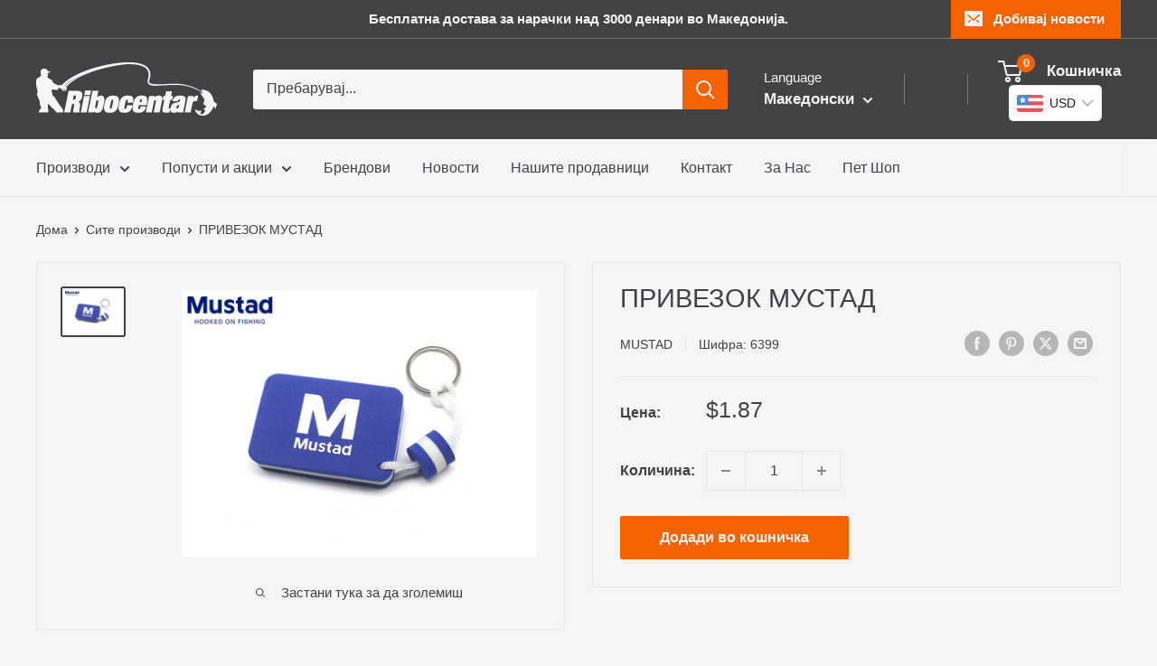

--- FILE ---
content_type: text/html; charset=utf-8
request_url: https://ribocentar.com/mk-xk/products/%D0%BF%D1%80%D0%B8%D0%B2%D0%B5%D0%B7%D0%BE%D0%BA-%D0%BC%D1%83%D1%81%D1%82%D0%B0%D0%B4
body_size: 29154
content:
<!doctype html>

<html class="no-js" lang="mk">
  <head>
    <meta charset="utf-8">
    <meta name="viewport" content="width=device-width, initial-scale=1.0, height=device-height, minimum-scale=1.0, maximum-scale=1.0">
    <meta name="theme-color" content="#424245">

    <title>ПРИВЕЗОК МУСТАД</title><link rel="canonical" href="https://ribocentar.com/mk-xk/products/%d0%bf%d1%80%d0%b8%d0%b2%d0%b5%d0%b7%d0%be%d0%ba-%d0%bc%d1%83%d1%81%d1%82%d0%b0%d0%b4"><link rel="shortcut icon" href="//ribocentar.com/cdn/shop/files/ribocentar_logo_Square_96x96.png?v=1692227243" type="image/png"><link rel="preload" as="style" href="//ribocentar.com/cdn/shop/t/10/assets/theme.css?v=4580199580205058151729806035">
    <link rel="preload" as="script" href="//ribocentar.com/cdn/shop/t/10/assets/theme.js?v=1815320689903517791729805700">
    <link rel="preconnect" href="https://cdn.shopify.com">
    <link rel="preconnect" href="https://fonts.shopifycdn.com">
    <link rel="dns-prefetch" href="https://productreviews.shopifycdn.com">
    <link rel="dns-prefetch" href="https://ajax.googleapis.com">
    <link rel="dns-prefetch" href="https://maps.googleapis.com">
    <link rel="dns-prefetch" href="https://maps.gstatic.com">

    <meta property="og:type" content="product">
  <meta property="og:title" content="ПРИВЕЗОК МУСТАД"><meta property="og:image" content="http://ribocentar.com/cdn/shop/products/must_mtb009_product.jpg?v=1592927009">
    <meta property="og:image:secure_url" content="https://ribocentar.com/cdn/shop/products/must_mtb009_product.jpg?v=1592927009">
    <meta property="og:image:width" content="800">
    <meta property="og:image:height" content="600"><meta property="product:price:amount" content="100">
  <meta property="product:price:currency" content="MKD"><meta property="og:url" content="https://ribocentar.com/mk-xk/products/%d0%bf%d1%80%d0%b8%d0%b2%d0%b5%d0%b7%d0%be%d0%ba-%d0%bc%d1%83%d1%81%d1%82%d0%b0%d0%b4">
<meta property="og:site_name" content="Ribocentar"><meta name="twitter:card" content="summary"><meta name="twitter:title" content="ПРИВЕЗОК МУСТАД">
  <meta name="twitter:description" content="">
  <meta name="twitter:image" content="https://ribocentar.com/cdn/shop/products/must_mtb009_product_600x600_crop_center.jpg?v=1592927009">
    <style>
  
  


  
  
  

  :root {
    --default-text-font-size : 15px;
    --base-text-font-size    : 16px;
    --heading-font-family    : "system_ui", -apple-system, 'Segoe UI', Roboto, 'Helvetica Neue', 'Noto Sans', 'Liberation Sans', Arial, sans-serif, 'Apple Color Emoji', 'Segoe UI Emoji', 'Segoe UI Symbol', 'Noto Color Emoji';
    --heading-font-weight    : 400;
    --heading-font-style     : normal;
    --text-font-family       : "system_ui", -apple-system, 'Segoe UI', Roboto, 'Helvetica Neue', 'Noto Sans', 'Liberation Sans', Arial, sans-serif, 'Apple Color Emoji', 'Segoe UI Emoji', 'Segoe UI Symbol', 'Noto Color Emoji';
    --text-font-weight       : 400;
    --text-font-style        : normal;
    --text-font-bolder-weight: bolder;
    --text-link-decoration   : underline;

    --text-color               : #424245;
    --text-color-rgb           : 66, 66, 69;
    --heading-color            : #424245;
    --border-color             : #e6e6e6;
    --border-color-rgb         : 230, 230, 230;
    --form-border-color        : #d9d9d9;
    --accent-color             : #424245;
    --accent-color-rgb         : 66, 66, 69;
    --link-color               : #ff0000;
    --link-color-hover         : #b30000;
    --background               : #f5f5f7;
    --secondary-background     : #f5f5f7;
    --secondary-background-rgb : 245, 245, 247;
    --accent-background        : rgba(66, 66, 69, 0.08);

    --input-background: #f5f5f7;

    --error-color       : #f56300;
    --error-background  : rgba(245, 99, 0, 0.07);
    --success-color     : #f56300;
    --success-background: rgba(245, 99, 0, 0.11);

    --primary-button-background      : #f56300;
    --primary-button-background-rgb  : 245, 99, 0;
    --primary-button-text-color      : #f5f5f7;
    --secondary-button-background    : #f56300;
    --secondary-button-background-rgb: 245, 99, 0;
    --secondary-button-text-color    : #f5f5f7;

    --header-background      : #424245;
    --header-text-color      : #f5f5f7;
    --header-light-text-color: #f5f5f7;
    --header-border-color    : rgba(245, 245, 247, 0.3);
    --header-accent-color    : #f56300;

    --footer-background-color:    #424245;
    --footer-heading-text-color:  #f5f5f7;
    --footer-body-text-color:     #f5f5f7;
    --footer-body-text-color-rgb: 245, 245, 247;
    --footer-accent-color:        #f56300;
    --footer-accent-color-rgb:    245, 99, 0;
    --footer-border:              none;
    
    --flickity-arrow-color: #b3b3b3;--product-on-sale-accent           : #f56300;
    --product-on-sale-accent-rgb       : 245, 99, 0;
    --product-on-sale-color            : #ffffff;
    --product-in-stock-color           : #0066cc;
    --product-low-stock-color          : #f56300;
    --product-sold-out-color           : #424245;
    --product-custom-label-1-background: #008a00;
    --product-custom-label-1-color     : #ffffff;
    --product-custom-label-2-background: #00a500;
    --product-custom-label-2-color     : #ffffff;
    --product-review-star-color        : #ffbd00;

    --mobile-container-gutter : 20px;
    --desktop-container-gutter: 40px;

    /* Shopify related variables */
    --payment-terms-background-color: #f5f5f7;
  }
</style>

<script>
  // IE11 does not have support for CSS variables, so we have to polyfill them
  if (!(((window || {}).CSS || {}).supports && window.CSS.supports('(--a: 0)'))) {
    const script = document.createElement('script');
    script.type = 'text/javascript';
    script.src = 'https://cdn.jsdelivr.net/npm/css-vars-ponyfill@2';
    script.onload = function() {
      cssVars({});
    };

    document.getElementsByTagName('head')[0].appendChild(script);
  }
</script>


    <script>window.performance && window.performance.mark && window.performance.mark('shopify.content_for_header.start');</script><meta name="google-site-verification" content="BrdIKZ24eekppLXZnS_lI_LQ6xZa1fGDchS3R_TeuG4">
<meta id="shopify-digital-wallet" name="shopify-digital-wallet" content="/38482018348/digital_wallets/dialog">
<link rel="alternate" hreflang="x-default" href="https://ribocentar.com/products/%D0%BF%D1%80%D0%B8%D0%B2%D0%B5%D0%B7%D0%BE%D0%BA-%D0%BC%D1%83%D1%81%D1%82%D0%B0%D0%B4">
<link rel="alternate" hreflang="en" href="https://ribocentar.com/en/products/%D0%BF%D1%80%D0%B8%D0%B2%D0%B5%D0%B7%D0%BE%D0%BA-%D0%BC%D1%83%D1%81%D1%82%D0%B0%D0%B4">
<link rel="alternate" hreflang="mk-XK" href="https://ribocentar.com/mk-xk/products/%D0%BF%D1%80%D0%B8%D0%B2%D0%B5%D0%B7%D0%BE%D0%BA-%D0%BC%D1%83%D1%81%D1%82%D0%B0%D0%B4">
<link rel="alternate" hreflang="en-XK" href="https://ribocentar.com/en-xk/products/%D0%BF%D1%80%D0%B8%D0%B2%D0%B5%D0%B7%D0%BE%D0%BA-%D0%BC%D1%83%D1%81%D1%82%D0%B0%D0%B4">
<link rel="alternate" type="application/json+oembed" href="https://ribocentar.com/mk-xk/products/%d0%bf%d1%80%d0%b8%d0%b2%d0%b5%d0%b7%d0%be%d0%ba-%d0%bc%d1%83%d1%81%d1%82%d0%b0%d0%b4.oembed">
<script async="async" src="/checkouts/internal/preloads.js?locale=mk-XK"></script>
<script id="shopify-features" type="application/json">{"accessToken":"6189ac03a09e0ff66508dd6b88e7d686","betas":["rich-media-storefront-analytics"],"domain":"ribocentar.com","predictiveSearch":true,"shopId":38482018348,"locale":"en"}</script>
<script>var Shopify = Shopify || {};
Shopify.shop = "sorexmk.myshopify.com";
Shopify.locale = "mk";
Shopify.currency = {"active":"MKD","rate":"1.0"};
Shopify.country = "XK";
Shopify.theme = {"name":"Updated copy of Updated copy of Warehouse","id":135933329452,"schema_name":"Warehouse","schema_version":"6.2.0","theme_store_id":871,"role":"main"};
Shopify.theme.handle = "null";
Shopify.theme.style = {"id":null,"handle":null};
Shopify.cdnHost = "ribocentar.com/cdn";
Shopify.routes = Shopify.routes || {};
Shopify.routes.root = "/mk-xk/";</script>
<script type="module">!function(o){(o.Shopify=o.Shopify||{}).modules=!0}(window);</script>
<script>!function(o){function n(){var o=[];function n(){o.push(Array.prototype.slice.apply(arguments))}return n.q=o,n}var t=o.Shopify=o.Shopify||{};t.loadFeatures=n(),t.autoloadFeatures=n()}(window);</script>
<script id="shop-js-analytics" type="application/json">{"pageType":"product"}</script>
<script defer="defer" async type="module" src="//ribocentar.com/cdn/shopifycloud/shop-js/modules/v2/client.init-shop-cart-sync_D0dqhulL.en.esm.js"></script>
<script defer="defer" async type="module" src="//ribocentar.com/cdn/shopifycloud/shop-js/modules/v2/chunk.common_CpVO7qML.esm.js"></script>
<script type="module">
  await import("//ribocentar.com/cdn/shopifycloud/shop-js/modules/v2/client.init-shop-cart-sync_D0dqhulL.en.esm.js");
await import("//ribocentar.com/cdn/shopifycloud/shop-js/modules/v2/chunk.common_CpVO7qML.esm.js");

  window.Shopify.SignInWithShop?.initShopCartSync?.({"fedCMEnabled":true,"windoidEnabled":true});

</script>
<script id="__st">var __st={"a":38482018348,"offset":3600,"reqid":"2f4edcdc-8446-4bf2-8746-a4c8684baa50-1763829541","pageurl":"ribocentar.com\/mk-xk\/products\/%D0%BF%D1%80%D0%B8%D0%B2%D0%B5%D0%B7%D0%BE%D0%BA-%D0%BC%D1%83%D1%81%D1%82%D0%B0%D0%B4","u":"3f49a2593052","p":"product","rtyp":"product","rid":5290166485036};</script>
<script>window.ShopifyPaypalV4VisibilityTracking = true;</script>
<script id="captcha-bootstrap">!function(){'use strict';const t='contact',e='account',n='new_comment',o=[[t,t],['blogs',n],['comments',n],[t,'customer']],c=[[e,'customer_login'],[e,'guest_login'],[e,'recover_customer_password'],[e,'create_customer']],r=t=>t.map((([t,e])=>`form[action*='/${t}']:not([data-nocaptcha='true']) input[name='form_type'][value='${e}']`)).join(','),a=t=>()=>t?[...document.querySelectorAll(t)].map((t=>t.form)):[];function s(){const t=[...o],e=r(t);return a(e)}const i='password',u='form_key',d=['recaptcha-v3-token','g-recaptcha-response','h-captcha-response',i],f=()=>{try{return window.sessionStorage}catch{return}},m='__shopify_v',_=t=>t.elements[u];function p(t,e,n=!1){try{const o=window.sessionStorage,c=JSON.parse(o.getItem(e)),{data:r}=function(t){const{data:e,action:n}=t;return t[m]||n?{data:e,action:n}:{data:t,action:n}}(c);for(const[e,n]of Object.entries(r))t.elements[e]&&(t.elements[e].value=n);n&&o.removeItem(e)}catch(o){console.error('form repopulation failed',{error:o})}}const l='form_type',E='cptcha';function T(t){t.dataset[E]=!0}const w=window,h=w.document,L='Shopify',v='ce_forms',y='captcha';let A=!1;((t,e)=>{const n=(g='f06e6c50-85a8-45c8-87d0-21a2b65856fe',I='https://cdn.shopify.com/shopifycloud/storefront-forms-hcaptcha/ce_storefront_forms_captcha_hcaptcha.v1.5.2.iife.js',D={infoText:'Protected by hCaptcha',privacyText:'Privacy',termsText:'Terms'},(t,e,n)=>{const o=w[L][v],c=o.bindForm;if(c)return c(t,g,e,D).then(n);var r;o.q.push([[t,g,e,D],n]),r=I,A||(h.body.append(Object.assign(h.createElement('script'),{id:'captcha-provider',async:!0,src:r})),A=!0)});var g,I,D;w[L]=w[L]||{},w[L][v]=w[L][v]||{},w[L][v].q=[],w[L][y]=w[L][y]||{},w[L][y].protect=function(t,e){n(t,void 0,e),T(t)},Object.freeze(w[L][y]),function(t,e,n,w,h,L){const[v,y,A,g]=function(t,e,n){const i=e?o:[],u=t?c:[],d=[...i,...u],f=r(d),m=r(i),_=r(d.filter((([t,e])=>n.includes(e))));return[a(f),a(m),a(_),s()]}(w,h,L),I=t=>{const e=t.target;return e instanceof HTMLFormElement?e:e&&e.form},D=t=>v().includes(t);t.addEventListener('submit',(t=>{const e=I(t);if(!e)return;const n=D(e)&&!e.dataset.hcaptchaBound&&!e.dataset.recaptchaBound,o=_(e),c=g().includes(e)&&(!o||!o.value);(n||c)&&t.preventDefault(),c&&!n&&(function(t){try{if(!f())return;!function(t){const e=f();if(!e)return;const n=_(t);if(!n)return;const o=n.value;o&&e.removeItem(o)}(t);const e=Array.from(Array(32),(()=>Math.random().toString(36)[2])).join('');!function(t,e){_(t)||t.append(Object.assign(document.createElement('input'),{type:'hidden',name:u})),t.elements[u].value=e}(t,e),function(t,e){const n=f();if(!n)return;const o=[...t.querySelectorAll(`input[type='${i}']`)].map((({name:t})=>t)),c=[...d,...o],r={};for(const[a,s]of new FormData(t).entries())c.includes(a)||(r[a]=s);n.setItem(e,JSON.stringify({[m]:1,action:t.action,data:r}))}(t,e)}catch(e){console.error('failed to persist form',e)}}(e),e.submit())}));const S=(t,e)=>{t&&!t.dataset[E]&&(n(t,e.some((e=>e===t))),T(t))};for(const o of['focusin','change'])t.addEventListener(o,(t=>{const e=I(t);D(e)&&S(e,y())}));const B=e.get('form_key'),M=e.get(l),P=B&&M;t.addEventListener('DOMContentLoaded',(()=>{const t=y();if(P)for(const e of t)e.elements[l].value===M&&p(e,B);[...new Set([...A(),...v().filter((t=>'true'===t.dataset.shopifyCaptcha))])].forEach((e=>S(e,t)))}))}(h,new URLSearchParams(w.location.search),n,t,e,['guest_login'])})(!0,!1)}();</script>
<script integrity="sha256-52AcMU7V7pcBOXWImdc/TAGTFKeNjmkeM1Pvks/DTgc=" data-source-attribution="shopify.loadfeatures" defer="defer" src="//ribocentar.com/cdn/shopifycloud/storefront/assets/storefront/load_feature-81c60534.js" crossorigin="anonymous"></script>
<script data-source-attribution="shopify.dynamic_checkout.dynamic.init">var Shopify=Shopify||{};Shopify.PaymentButton=Shopify.PaymentButton||{isStorefrontPortableWallets:!0,init:function(){window.Shopify.PaymentButton.init=function(){};var t=document.createElement("script");t.src="https://ribocentar.com/cdn/shopifycloud/portable-wallets/latest/portable-wallets.en.js",t.type="module",document.head.appendChild(t)}};
</script>
<script data-source-attribution="shopify.dynamic_checkout.buyer_consent">
  function portableWalletsHideBuyerConsent(e){var t=document.getElementById("shopify-buyer-consent"),n=document.getElementById("shopify-subscription-policy-button");t&&n&&(t.classList.add("hidden"),t.setAttribute("aria-hidden","true"),n.removeEventListener("click",e))}function portableWalletsShowBuyerConsent(e){var t=document.getElementById("shopify-buyer-consent"),n=document.getElementById("shopify-subscription-policy-button");t&&n&&(t.classList.remove("hidden"),t.removeAttribute("aria-hidden"),n.addEventListener("click",e))}window.Shopify?.PaymentButton&&(window.Shopify.PaymentButton.hideBuyerConsent=portableWalletsHideBuyerConsent,window.Shopify.PaymentButton.showBuyerConsent=portableWalletsShowBuyerConsent);
</script>
<script data-source-attribution="shopify.dynamic_checkout.cart.bootstrap">document.addEventListener("DOMContentLoaded",(function(){function t(){return document.querySelector("shopify-accelerated-checkout-cart, shopify-accelerated-checkout")}if(t())Shopify.PaymentButton.init();else{new MutationObserver((function(e,n){t()&&(Shopify.PaymentButton.init(),n.disconnect())})).observe(document.body,{childList:!0,subtree:!0})}}));
</script>

<script>window.performance && window.performance.mark && window.performance.mark('shopify.content_for_header.end');</script>

    <link rel="stylesheet" href="//ribocentar.com/cdn/shop/t/10/assets/theme.css?v=4580199580205058151729806035">

    <script type="application/ld+json">{"@context":"http:\/\/schema.org\/","@id":"\/mk-xk\/products\/%D0%BF%D1%80%D0%B8%D0%B2%D0%B5%D0%B7%D0%BE%D0%BA-%D0%BC%D1%83%D1%81%D1%82%D0%B0%D0%B4#product","@type":"Product","brand":{"@type":"Brand","name":"Mustad"},"category":"Accessories","description":"","image":"https:\/\/ribocentar.com\/cdn\/shop\/products\/must_mtb009_product.jpg?v=1592927009\u0026width=1920","mpn":"6399","name":"ПРИВЕЗОК МУСТАД","offers":{"@id":"\/mk-xk\/products\/%D0%BF%D1%80%D0%B8%D0%B2%D0%B5%D0%B7%D0%BE%D0%BA-%D0%BC%D1%83%D1%81%D1%82%D0%B0%D0%B4?variant=34369313112108#offer","@type":"Offer","availability":"http:\/\/schema.org\/InStock","price":"100.00","priceCurrency":"MKD","url":"https:\/\/ribocentar.com\/mk-xk\/products\/%D0%BF%D1%80%D0%B8%D0%B2%D0%B5%D0%B7%D0%BE%D0%BA-%D0%BC%D1%83%D1%81%D1%82%D0%B0%D0%B4?variant=34369313112108"},"sku":"6399","url":"https:\/\/ribocentar.com\/mk-xk\/products\/%D0%BF%D1%80%D0%B8%D0%B2%D0%B5%D0%B7%D0%BE%D0%BA-%D0%BC%D1%83%D1%81%D1%82%D0%B0%D0%B4"}</script><script type="application/ld+json">
  {
    "@context": "https://schema.org",
    "@type": "BreadcrumbList",
    "itemListElement": [{
        "@type": "ListItem",
        "position": 1,
        "name": "Дома",
        "item": "https://ribocentar.com"
      },{
            "@type": "ListItem",
            "position": 2,
            "name": "ПРИВЕЗОК МУСТАД",
            "item": "https://ribocentar.com/mk-xk/products/%D0%BF%D1%80%D0%B8%D0%B2%D0%B5%D0%B7%D0%BE%D0%BA-%D0%BC%D1%83%D1%81%D1%82%D0%B0%D0%B4"
          }]
  }
</script>

    <script>
      // This allows to expose several variables to the global scope, to be used in scripts
      window.theme = {
        pageType: "product",
        cartCount: 0,
        moneyFormat: "\u003cspan class=money\u003e {{amount_no_decimals_with_space_separator}} ден \u003c\/span\u003e",
        moneyWithCurrencyFormat: "\u003cspan class=money\u003e MKD {{amount_no_decimals_with_space_separator}} ден \u003c\/span\u003e",
        currencyCodeEnabled: false,
        showDiscount: true,
        discountMode: "saving",
        cartType: "drawer"
      };

      window.routes = {
        rootUrl: "\/mk-xk",
        rootUrlWithoutSlash: "\/mk-xk",
        cartUrl: "\/mk-xk\/cart",
        cartAddUrl: "\/mk-xk\/cart\/add",
        cartChangeUrl: "\/mk-xk\/cart\/change",
        searchUrl: "\/mk-xk\/search",
        productRecommendationsUrl: "\/mk-xk\/recommendations\/products"
      };

      window.languages = {
        productRegularPrice: "",
        productSalePrice: "",
        collectionOnSaleLabel: "Заштеди {{savings}}",
        productFormUnavailable: "Не е достапно",
        productFormAddToCart: "Додади во кошничка",
        productFormPreOrder: "",
        productFormSoldOut: "Распродадено",
        productAdded: "",
        productAddedShort: "",
        shippingEstimatorNoResults: "",
        shippingEstimatorOneResult: "",
        shippingEstimatorMultipleResults: "",
        shippingEstimatorErrors: ""
      };

      document.documentElement.className = document.documentElement.className.replace('no-js', 'js');
    </script><script src="//ribocentar.com/cdn/shop/t/10/assets/theme.js?v=1815320689903517791729805700" defer></script>
    <script src="//ribocentar.com/cdn/shop/t/10/assets/custom.js?v=102476495355921946141729805700" defer></script><script>
        (function () {
          window.onpageshow = function() {
            // We force re-freshing the cart content onpageshow, as most browsers will serve a cache copy when hitting the
            // back button, which cause staled data
            document.documentElement.dispatchEvent(new CustomEvent('cart:refresh', {
              bubbles: true,
              detail: {scrollToTop: false}
            }));
          };
        })();
      </script><!-- BEGIN app block: shopify://apps/bucks/blocks/app-embed/4f0a9b06-9da4-4a49-b378-2de9d23a3af3 -->
<script>
  window.bucksCC = window.bucksCC || {};
  window.bucksCC.metaConfig = {};
  window.bucksCC.reConvert = function() {};
  "function" != typeof Object.assign && (Object.assign = function(n) {
    if (null == n) 
      throw new TypeError("Cannot convert undefined or null to object");
    



    for (var r = Object(n), t = 1; t < arguments.length; t++) {
      var e = arguments[t];
      if (null != e) 
        for (var o in e) 
          e.hasOwnProperty(o) && (r[o] = e[o])
    }
    return r
  });

const bucks_validateJson = json => {
    let checkedJson;
    try {
        checkedJson = JSON.parse(json);
    } catch (error) { }
    return checkedJson;
};

  const bucks_encodedData = "[base64]";

  const bucks_myshopifyDomain = "ribocentar.com";

  const decodedURI = atob(bucks_encodedData);
  const bucks_decodedString = decodeURIComponent(decodedURI);


  const bucks_parsedData = bucks_validateJson(bucks_decodedString) || {};
  Object.assign(window.bucksCC.metaConfig, {

    ... bucks_parsedData,
    money_format: "\u003cspan class=money\u003e {{amount_no_decimals_with_space_separator}} ден \u003c\/span\u003e",
    money_with_currency_format: "\u003cspan class=money\u003e MKD {{amount_no_decimals_with_space_separator}} ден \u003c\/span\u003e",
    userCurrency: "MKD"

  });
  window.bucksCC.reConvert = function() {};
  window.bucksCC.themeAppExtension = true;
  window.bucksCC.metaConfig.multiCurrencies = [];
  window.bucksCC.localization = {};
  
  

  window.bucksCC.localization.availableCountries = ["XK","MK"];
  window.bucksCC.localization.availableLanguages = ["mk","en"];

  
  window.bucksCC.metaConfig.multiCurrencies = "MKD".split(',') || '';
  window.bucksCC.metaConfig.cartCurrency = "MKD" || '';

  if ((((window || {}).bucksCC || {}).metaConfig || {}).instantLoader) {
    self.fetch || (self.fetch = function(e, n) {
      return n = n || {},
      new Promise(function(t, s) {
        var r = new XMLHttpRequest,
          o = [],
          u = [],
          i = {},
          a = function() {
            return {
              ok: 2 == (r.status / 100 | 0),
              statusText: r.statusText,
              status: r.status,
              url: r.responseURL,
              text: function() {
                return Promise.resolve(r.responseText)
              },
              json: function() {
                return Promise.resolve(JSON.parse(r.responseText))
              },
              blob: function() {
                return Promise.resolve(new Blob([r.response]))
              },
              clone: a,
              headers: {
                keys: function() {
                  return o
                },
                entries: function() {
                  return u
                },
                get: function(e) {
                  return i[e.toLowerCase()]
                },
                has: function(e) {
                  return e.toLowerCase() in i
                }
              }
            }
          };
        for (var c in r.open(n.method || "get", e, !0), r.onload = function() {
          r.getAllResponseHeaders().replace(/^(.*?):[^S\n]*([sS]*?)$/gm, function(e, n, t) {
            o.push(n = n.toLowerCase()),
            u.push([n, t]),
            i[n] = i[n]
              ? i[n] + "," + t
              : t
          }),
          t(a())
        },
        r.onerror = s,
        r.withCredentials = "include" == n.credentials,
        n.headers) 
          r.setRequestHeader(c, n.headers[c]);
        r.send(n.body || null)
      })
    });
    !function() {
      function t(t) {
        const e = document.createElement("style");
        e.innerText = t,
        document.head.appendChild(e)
      }
      function e(t) {
        const e = document.createElement("script");
        e.type = "text/javascript",
        e.text = t,
        document.head.appendChild(e),
        console.log("%cBUCKSCC: Instant Loader Activated ⚡️", "background: #1c64f6; color: #fff; font-size: 12px; font-weight:bold; padding: 5px 10px; border-radius: 3px")
      }
      let n = sessionStorage.getItem("bucksccHash");
      (
        n = n
          ? JSON.parse(n)
          : null
      )
        ? e(n)
        : fetch(`https://${bucks_myshopifyDomain}/apps/buckscc/sdk.min.js`, {mode: "no-cors"}).then(function(t) {
          return t.text()
        }).then(function(t) {
          if ((t || "").length > 100) {
            const o = JSON.stringify(t);
            sessionStorage.setItem("bucksccHash", o),
            n = t,
            e(t)
          }
        })
    }();
  }

  const themeAppExLoadEvent = new Event("BUCKSCC_THEME-APP-EXTENSION_LOADED", { bubbles: true, cancelable: false });

  // Dispatch the custom event on the window
  window.dispatchEvent(themeAppExLoadEvent);

</script><!-- END app block --><script src="https://cdn.shopify.com/extensions/34fd8d9a-71fe-404e-b131-93ab807780b6/bucks-19/assets/widgetLoader.js" type="text/javascript" defer="defer"></script>
<link href="https://monorail-edge.shopifysvc.com" rel="dns-prefetch">
<script>(function(){if ("sendBeacon" in navigator && "performance" in window) {try {var session_token_from_headers = performance.getEntriesByType('navigation')[0].serverTiming.find(x => x.name == '_s').description;} catch {var session_token_from_headers = undefined;}var session_cookie_matches = document.cookie.match(/_shopify_s=([^;]*)/);var session_token_from_cookie = session_cookie_matches && session_cookie_matches.length === 2 ? session_cookie_matches[1] : "";var session_token = session_token_from_headers || session_token_from_cookie || "";function handle_abandonment_event(e) {var entries = performance.getEntries().filter(function(entry) {return /monorail-edge.shopifysvc.com/.test(entry.name);});if (!window.abandonment_tracked && entries.length === 0) {window.abandonment_tracked = true;var currentMs = Date.now();var navigation_start = performance.timing.navigationStart;var payload = {shop_id: 38482018348,url: window.location.href,navigation_start,duration: currentMs - navigation_start,session_token,page_type: "product"};window.navigator.sendBeacon("https://monorail-edge.shopifysvc.com/v1/produce", JSON.stringify({schema_id: "online_store_buyer_site_abandonment/1.1",payload: payload,metadata: {event_created_at_ms: currentMs,event_sent_at_ms: currentMs}}));}}window.addEventListener('pagehide', handle_abandonment_event);}}());</script>
<script id="web-pixels-manager-setup">(function e(e,d,r,n,o){if(void 0===o&&(o={}),!Boolean(null===(a=null===(i=window.Shopify)||void 0===i?void 0:i.analytics)||void 0===a?void 0:a.replayQueue)){var i,a;window.Shopify=window.Shopify||{};var t=window.Shopify;t.analytics=t.analytics||{};var s=t.analytics;s.replayQueue=[],s.publish=function(e,d,r){return s.replayQueue.push([e,d,r]),!0};try{self.performance.mark("wpm:start")}catch(e){}var l=function(){var e={modern:/Edge?\/(1{2}[4-9]|1[2-9]\d|[2-9]\d{2}|\d{4,})\.\d+(\.\d+|)|Firefox\/(1{2}[4-9]|1[2-9]\d|[2-9]\d{2}|\d{4,})\.\d+(\.\d+|)|Chrom(ium|e)\/(9{2}|\d{3,})\.\d+(\.\d+|)|(Maci|X1{2}).+ Version\/(15\.\d+|(1[6-9]|[2-9]\d|\d{3,})\.\d+)([,.]\d+|)( \(\w+\)|)( Mobile\/\w+|) Safari\/|Chrome.+OPR\/(9{2}|\d{3,})\.\d+\.\d+|(CPU[ +]OS|iPhone[ +]OS|CPU[ +]iPhone|CPU IPhone OS|CPU iPad OS)[ +]+(15[._]\d+|(1[6-9]|[2-9]\d|\d{3,})[._]\d+)([._]\d+|)|Android:?[ /-](13[3-9]|1[4-9]\d|[2-9]\d{2}|\d{4,})(\.\d+|)(\.\d+|)|Android.+Firefox\/(13[5-9]|1[4-9]\d|[2-9]\d{2}|\d{4,})\.\d+(\.\d+|)|Android.+Chrom(ium|e)\/(13[3-9]|1[4-9]\d|[2-9]\d{2}|\d{4,})\.\d+(\.\d+|)|SamsungBrowser\/([2-9]\d|\d{3,})\.\d+/,legacy:/Edge?\/(1[6-9]|[2-9]\d|\d{3,})\.\d+(\.\d+|)|Firefox\/(5[4-9]|[6-9]\d|\d{3,})\.\d+(\.\d+|)|Chrom(ium|e)\/(5[1-9]|[6-9]\d|\d{3,})\.\d+(\.\d+|)([\d.]+$|.*Safari\/(?![\d.]+ Edge\/[\d.]+$))|(Maci|X1{2}).+ Version\/(10\.\d+|(1[1-9]|[2-9]\d|\d{3,})\.\d+)([,.]\d+|)( \(\w+\)|)( Mobile\/\w+|) Safari\/|Chrome.+OPR\/(3[89]|[4-9]\d|\d{3,})\.\d+\.\d+|(CPU[ +]OS|iPhone[ +]OS|CPU[ +]iPhone|CPU IPhone OS|CPU iPad OS)[ +]+(10[._]\d+|(1[1-9]|[2-9]\d|\d{3,})[._]\d+)([._]\d+|)|Android:?[ /-](13[3-9]|1[4-9]\d|[2-9]\d{2}|\d{4,})(\.\d+|)(\.\d+|)|Mobile Safari.+OPR\/([89]\d|\d{3,})\.\d+\.\d+|Android.+Firefox\/(13[5-9]|1[4-9]\d|[2-9]\d{2}|\d{4,})\.\d+(\.\d+|)|Android.+Chrom(ium|e)\/(13[3-9]|1[4-9]\d|[2-9]\d{2}|\d{4,})\.\d+(\.\d+|)|Android.+(UC? ?Browser|UCWEB|U3)[ /]?(15\.([5-9]|\d{2,})|(1[6-9]|[2-9]\d|\d{3,})\.\d+)\.\d+|SamsungBrowser\/(5\.\d+|([6-9]|\d{2,})\.\d+)|Android.+MQ{2}Browser\/(14(\.(9|\d{2,})|)|(1[5-9]|[2-9]\d|\d{3,})(\.\d+|))(\.\d+|)|K[Aa][Ii]OS\/(3\.\d+|([4-9]|\d{2,})\.\d+)(\.\d+|)/},d=e.modern,r=e.legacy,n=navigator.userAgent;return n.match(d)?"modern":n.match(r)?"legacy":"unknown"}(),u="modern"===l?"modern":"legacy",c=(null!=n?n:{modern:"",legacy:""})[u],f=function(e){return[e.baseUrl,"/wpm","/b",e.hashVersion,"modern"===e.buildTarget?"m":"l",".js"].join("")}({baseUrl:d,hashVersion:r,buildTarget:u}),m=function(e){var d=e.version,r=e.bundleTarget,n=e.surface,o=e.pageUrl,i=e.monorailEndpoint;return{emit:function(e){var a=e.status,t=e.errorMsg,s=(new Date).getTime(),l=JSON.stringify({metadata:{event_sent_at_ms:s},events:[{schema_id:"web_pixels_manager_load/3.1",payload:{version:d,bundle_target:r,page_url:o,status:a,surface:n,error_msg:t},metadata:{event_created_at_ms:s}}]});if(!i)return console&&console.warn&&console.warn("[Web Pixels Manager] No Monorail endpoint provided, skipping logging."),!1;try{return self.navigator.sendBeacon.bind(self.navigator)(i,l)}catch(e){}var u=new XMLHttpRequest;try{return u.open("POST",i,!0),u.setRequestHeader("Content-Type","text/plain"),u.send(l),!0}catch(e){return console&&console.warn&&console.warn("[Web Pixels Manager] Got an unhandled error while logging to Monorail."),!1}}}}({version:r,bundleTarget:l,surface:e.surface,pageUrl:self.location.href,monorailEndpoint:e.monorailEndpoint});try{o.browserTarget=l,function(e){var d=e.src,r=e.async,n=void 0===r||r,o=e.onload,i=e.onerror,a=e.sri,t=e.scriptDataAttributes,s=void 0===t?{}:t,l=document.createElement("script"),u=document.querySelector("head"),c=document.querySelector("body");if(l.async=n,l.src=d,a&&(l.integrity=a,l.crossOrigin="anonymous"),s)for(var f in s)if(Object.prototype.hasOwnProperty.call(s,f))try{l.dataset[f]=s[f]}catch(e){}if(o&&l.addEventListener("load",o),i&&l.addEventListener("error",i),u)u.appendChild(l);else{if(!c)throw new Error("Did not find a head or body element to append the script");c.appendChild(l)}}({src:f,async:!0,onload:function(){if(!function(){var e,d;return Boolean(null===(d=null===(e=window.Shopify)||void 0===e?void 0:e.analytics)||void 0===d?void 0:d.initialized)}()){var d=window.webPixelsManager.init(e)||void 0;if(d){var r=window.Shopify.analytics;r.replayQueue.forEach((function(e){var r=e[0],n=e[1],o=e[2];d.publishCustomEvent(r,n,o)})),r.replayQueue=[],r.publish=d.publishCustomEvent,r.visitor=d.visitor,r.initialized=!0}}},onerror:function(){return m.emit({status:"failed",errorMsg:"".concat(f," has failed to load")})},sri:function(e){var d=/^sha384-[A-Za-z0-9+/=]+$/;return"string"==typeof e&&d.test(e)}(c)?c:"",scriptDataAttributes:o}),m.emit({status:"loading"})}catch(e){m.emit({status:"failed",errorMsg:(null==e?void 0:e.message)||"Unknown error"})}}})({shopId: 38482018348,storefrontBaseUrl: "https://ribocentar.com",extensionsBaseUrl: "https://extensions.shopifycdn.com/cdn/shopifycloud/web-pixels-manager",monorailEndpoint: "https://monorail-edge.shopifysvc.com/unstable/produce_batch",surface: "storefront-renderer",enabledBetaFlags: ["2dca8a86"],webPixelsConfigList: [{"id":"401178668","configuration":"{\"config\":\"{\\\"pixel_id\\\":\\\"G-LXRSB9EHT1\\\",\\\"gtag_events\\\":[{\\\"type\\\":\\\"begin_checkout\\\",\\\"action_label\\\":\\\"G-LXRSB9EHT1\\\"},{\\\"type\\\":\\\"search\\\",\\\"action_label\\\":\\\"G-LXRSB9EHT1\\\"},{\\\"type\\\":\\\"view_item\\\",\\\"action_label\\\":[\\\"G-LXRSB9EHT1\\\",\\\"MC-B2XV7Y5BKG\\\"]},{\\\"type\\\":\\\"purchase\\\",\\\"action_label\\\":[\\\"G-LXRSB9EHT1\\\",\\\"MC-B2XV7Y5BKG\\\"]},{\\\"type\\\":\\\"page_view\\\",\\\"action_label\\\":[\\\"G-LXRSB9EHT1\\\",\\\"MC-B2XV7Y5BKG\\\"]},{\\\"type\\\":\\\"add_payment_info\\\",\\\"action_label\\\":\\\"G-LXRSB9EHT1\\\"},{\\\"type\\\":\\\"add_to_cart\\\",\\\"action_label\\\":\\\"G-LXRSB9EHT1\\\"}],\\\"enable_monitoring_mode\\\":false}\"}","eventPayloadVersion":"v1","runtimeContext":"OPEN","scriptVersion":"b2a88bafab3e21179ed38636efcd8a93","type":"APP","apiClientId":1780363,"privacyPurposes":[],"dataSharingAdjustments":{"protectedCustomerApprovalScopes":["read_customer_address","read_customer_email","read_customer_name","read_customer_personal_data","read_customer_phone"]}},{"id":"shopify-app-pixel","configuration":"{}","eventPayloadVersion":"v1","runtimeContext":"STRICT","scriptVersion":"0450","apiClientId":"shopify-pixel","type":"APP","privacyPurposes":["ANALYTICS","MARKETING"]},{"id":"shopify-custom-pixel","eventPayloadVersion":"v1","runtimeContext":"LAX","scriptVersion":"0450","apiClientId":"shopify-pixel","type":"CUSTOM","privacyPurposes":["ANALYTICS","MARKETING"]}],isMerchantRequest: false,initData: {"shop":{"name":"Ribocentar","paymentSettings":{"currencyCode":"MKD"},"myshopifyDomain":"sorexmk.myshopify.com","countryCode":"MK","storefrontUrl":"https:\/\/ribocentar.com\/mk-xk"},"customer":null,"cart":null,"checkout":null,"productVariants":[{"price":{"amount":100.0,"currencyCode":"MKD"},"product":{"title":"ПРИВЕЗОК МУСТАД","vendor":"Mustad","id":"5290166485036","untranslatedTitle":"ПРИВЕЗОК МУСТАД","url":"\/mk-xk\/products\/%D0%BF%D1%80%D0%B8%D0%B2%D0%B5%D0%B7%D0%BE%D0%BA-%D0%BC%D1%83%D1%81%D1%82%D0%B0%D0%B4","type":"Accessories"},"id":"34369313112108","image":{"src":"\/\/ribocentar.com\/cdn\/shop\/products\/must_mtb009_product.jpg?v=1592927009"},"sku":"6399","title":"Default Title","untranslatedTitle":"Default Title"}],"purchasingCompany":null},},"https://ribocentar.com/cdn","ae1676cfwd2530674p4253c800m34e853cb",{"modern":"","legacy":""},{"shopId":"38482018348","storefrontBaseUrl":"https:\/\/ribocentar.com","extensionBaseUrl":"https:\/\/extensions.shopifycdn.com\/cdn\/shopifycloud\/web-pixels-manager","surface":"storefront-renderer","enabledBetaFlags":"[\"2dca8a86\"]","isMerchantRequest":"false","hashVersion":"ae1676cfwd2530674p4253c800m34e853cb","publish":"custom","events":"[[\"page_viewed\",{}],[\"product_viewed\",{\"productVariant\":{\"price\":{\"amount\":100.0,\"currencyCode\":\"MKD\"},\"product\":{\"title\":\"ПРИВЕЗОК МУСТАД\",\"vendor\":\"Mustad\",\"id\":\"5290166485036\",\"untranslatedTitle\":\"ПРИВЕЗОК МУСТАД\",\"url\":\"\/mk-xk\/products\/%D0%BF%D1%80%D0%B8%D0%B2%D0%B5%D0%B7%D0%BE%D0%BA-%D0%BC%D1%83%D1%81%D1%82%D0%B0%D0%B4\",\"type\":\"Accessories\"},\"id\":\"34369313112108\",\"image\":{\"src\":\"\/\/ribocentar.com\/cdn\/shop\/products\/must_mtb009_product.jpg?v=1592927009\"},\"sku\":\"6399\",\"title\":\"Default Title\",\"untranslatedTitle\":\"Default Title\"}}]]"});</script><script>
  window.ShopifyAnalytics = window.ShopifyAnalytics || {};
  window.ShopifyAnalytics.meta = window.ShopifyAnalytics.meta || {};
  window.ShopifyAnalytics.meta.currency = 'MKD';
  var meta = {"product":{"id":5290166485036,"gid":"gid:\/\/shopify\/Product\/5290166485036","vendor":"Mustad","type":"Accessories","variants":[{"id":34369313112108,"price":10000,"name":"ПРИВЕЗОК МУСТАД","public_title":null,"sku":"6399"}],"remote":false},"page":{"pageType":"product","resourceType":"product","resourceId":5290166485036}};
  for (var attr in meta) {
    window.ShopifyAnalytics.meta[attr] = meta[attr];
  }
</script>
<script class="analytics">
  (function () {
    var customDocumentWrite = function(content) {
      var jquery = null;

      if (window.jQuery) {
        jquery = window.jQuery;
      } else if (window.Checkout && window.Checkout.$) {
        jquery = window.Checkout.$;
      }

      if (jquery) {
        jquery('body').append(content);
      }
    };

    var hasLoggedConversion = function(token) {
      if (token) {
        return document.cookie.indexOf('loggedConversion=' + token) !== -1;
      }
      return false;
    }

    var setCookieIfConversion = function(token) {
      if (token) {
        var twoMonthsFromNow = new Date(Date.now());
        twoMonthsFromNow.setMonth(twoMonthsFromNow.getMonth() + 2);

        document.cookie = 'loggedConversion=' + token + '; expires=' + twoMonthsFromNow;
      }
    }

    var trekkie = window.ShopifyAnalytics.lib = window.trekkie = window.trekkie || [];
    if (trekkie.integrations) {
      return;
    }
    trekkie.methods = [
      'identify',
      'page',
      'ready',
      'track',
      'trackForm',
      'trackLink'
    ];
    trekkie.factory = function(method) {
      return function() {
        var args = Array.prototype.slice.call(arguments);
        args.unshift(method);
        trekkie.push(args);
        return trekkie;
      };
    };
    for (var i = 0; i < trekkie.methods.length; i++) {
      var key = trekkie.methods[i];
      trekkie[key] = trekkie.factory(key);
    }
    trekkie.load = function(config) {
      trekkie.config = config || {};
      trekkie.config.initialDocumentCookie = document.cookie;
      var first = document.getElementsByTagName('script')[0];
      var script = document.createElement('script');
      script.type = 'text/javascript';
      script.onerror = function(e) {
        var scriptFallback = document.createElement('script');
        scriptFallback.type = 'text/javascript';
        scriptFallback.onerror = function(error) {
                var Monorail = {
      produce: function produce(monorailDomain, schemaId, payload) {
        var currentMs = new Date().getTime();
        var event = {
          schema_id: schemaId,
          payload: payload,
          metadata: {
            event_created_at_ms: currentMs,
            event_sent_at_ms: currentMs
          }
        };
        return Monorail.sendRequest("https://" + monorailDomain + "/v1/produce", JSON.stringify(event));
      },
      sendRequest: function sendRequest(endpointUrl, payload) {
        // Try the sendBeacon API
        if (window && window.navigator && typeof window.navigator.sendBeacon === 'function' && typeof window.Blob === 'function' && !Monorail.isIos12()) {
          var blobData = new window.Blob([payload], {
            type: 'text/plain'
          });

          if (window.navigator.sendBeacon(endpointUrl, blobData)) {
            return true;
          } // sendBeacon was not successful

        } // XHR beacon

        var xhr = new XMLHttpRequest();

        try {
          xhr.open('POST', endpointUrl);
          xhr.setRequestHeader('Content-Type', 'text/plain');
          xhr.send(payload);
        } catch (e) {
          console.log(e);
        }

        return false;
      },
      isIos12: function isIos12() {
        return window.navigator.userAgent.lastIndexOf('iPhone; CPU iPhone OS 12_') !== -1 || window.navigator.userAgent.lastIndexOf('iPad; CPU OS 12_') !== -1;
      }
    };
    Monorail.produce('monorail-edge.shopifysvc.com',
      'trekkie_storefront_load_errors/1.1',
      {shop_id: 38482018348,
      theme_id: 135933329452,
      app_name: "storefront",
      context_url: window.location.href,
      source_url: "//ribocentar.com/cdn/s/trekkie.storefront.3c703df509f0f96f3237c9daa54e2777acf1a1dd.min.js"});

        };
        scriptFallback.async = true;
        scriptFallback.src = '//ribocentar.com/cdn/s/trekkie.storefront.3c703df509f0f96f3237c9daa54e2777acf1a1dd.min.js';
        first.parentNode.insertBefore(scriptFallback, first);
      };
      script.async = true;
      script.src = '//ribocentar.com/cdn/s/trekkie.storefront.3c703df509f0f96f3237c9daa54e2777acf1a1dd.min.js';
      first.parentNode.insertBefore(script, first);
    };
    trekkie.load(
      {"Trekkie":{"appName":"storefront","development":false,"defaultAttributes":{"shopId":38482018348,"isMerchantRequest":null,"themeId":135933329452,"themeCityHash":"14664082471213936282","contentLanguage":"mk","currency":"MKD","eventMetadataId":"c10ec22d-c7b4-479b-a663-79167d710624"},"isServerSideCookieWritingEnabled":true,"monorailRegion":"shop_domain","enabledBetaFlags":["f0df213a"]},"Session Attribution":{},"S2S":{"facebookCapiEnabled":false,"source":"trekkie-storefront-renderer","apiClientId":580111}}
    );

    var loaded = false;
    trekkie.ready(function() {
      if (loaded) return;
      loaded = true;

      window.ShopifyAnalytics.lib = window.trekkie;

      var originalDocumentWrite = document.write;
      document.write = customDocumentWrite;
      try { window.ShopifyAnalytics.merchantGoogleAnalytics.call(this); } catch(error) {};
      document.write = originalDocumentWrite;

      window.ShopifyAnalytics.lib.page(null,{"pageType":"product","resourceType":"product","resourceId":5290166485036,"shopifyEmitted":true});

      var match = window.location.pathname.match(/checkouts\/(.+)\/(thank_you|post_purchase)/)
      var token = match? match[1]: undefined;
      if (!hasLoggedConversion(token)) {
        setCookieIfConversion(token);
        window.ShopifyAnalytics.lib.track("Viewed Product",{"currency":"MKD","variantId":34369313112108,"productId":5290166485036,"productGid":"gid:\/\/shopify\/Product\/5290166485036","name":"ПРИВЕЗОК МУСТАД","price":"100.00","sku":"6399","brand":"Mustad","variant":null,"category":"Accessories","nonInteraction":true,"remote":false},undefined,undefined,{"shopifyEmitted":true});
      window.ShopifyAnalytics.lib.track("monorail:\/\/trekkie_storefront_viewed_product\/1.1",{"currency":"MKD","variantId":34369313112108,"productId":5290166485036,"productGid":"gid:\/\/shopify\/Product\/5290166485036","name":"ПРИВЕЗОК МУСТАД","price":"100.00","sku":"6399","brand":"Mustad","variant":null,"category":"Accessories","nonInteraction":true,"remote":false,"referer":"https:\/\/ribocentar.com\/mk-xk\/products\/%D0%BF%D1%80%D0%B8%D0%B2%D0%B5%D0%B7%D0%BE%D0%BA-%D0%BC%D1%83%D1%81%D1%82%D0%B0%D0%B4"});
      }
    });


        var eventsListenerScript = document.createElement('script');
        eventsListenerScript.async = true;
        eventsListenerScript.src = "//ribocentar.com/cdn/shopifycloud/storefront/assets/shop_events_listener-3da45d37.js";
        document.getElementsByTagName('head')[0].appendChild(eventsListenerScript);

})();</script>
  <script>
  if (!window.ga || (window.ga && typeof window.ga !== 'function')) {
    window.ga = function ga() {
      (window.ga.q = window.ga.q || []).push(arguments);
      if (window.Shopify && window.Shopify.analytics && typeof window.Shopify.analytics.publish === 'function') {
        window.Shopify.analytics.publish("ga_stub_called", {}, {sendTo: "google_osp_migration"});
      }
      console.error("Shopify's Google Analytics stub called with:", Array.from(arguments), "\nSee https://help.shopify.com/manual/promoting-marketing/pixels/pixel-migration#google for more information.");
    };
    if (window.Shopify && window.Shopify.analytics && typeof window.Shopify.analytics.publish === 'function') {
      window.Shopify.analytics.publish("ga_stub_initialized", {}, {sendTo: "google_osp_migration"});
    }
  }
</script>
<script
  defer
  src="https://ribocentar.com/cdn/shopifycloud/perf-kit/shopify-perf-kit-2.1.2.min.js"
  data-application="storefront-renderer"
  data-shop-id="38482018348"
  data-render-region="gcp-us-central1"
  data-page-type="product"
  data-theme-instance-id="135933329452"
  data-theme-name="Warehouse"
  data-theme-version="6.2.0"
  data-monorail-region="shop_domain"
  data-resource-timing-sampling-rate="10"
  data-shs="true"
  data-shs-beacon="true"
  data-shs-export-with-fetch="true"
  data-shs-logs-sample-rate="1"
></script>
</head>

  <body class="warehouse--v4 features--animate-zoom template-product " data-instant-intensity="viewport"><svg class="visually-hidden">
      <linearGradient id="rating-star-gradient-half">
        <stop offset="50%" stop-color="var(--product-review-star-color)" />
        <stop offset="50%" stop-color="rgba(var(--text-color-rgb), .4)" stop-opacity="0.4" />
      </linearGradient>
    </svg>

    <a href="#main" class="visually-hidden skip-to-content"></a>
    <span class="loading-bar"></span><!-- BEGIN sections: header-group -->
<div id="shopify-section-sections--17131490508844__announcement-bar" class="shopify-section shopify-section-group-header-group shopify-section--announcement-bar"><section data-section-id="sections--17131490508844__announcement-bar" data-section-type="announcement-bar" data-section-settings="{
  &quot;showNewsletter&quot;: true
}"><div id="announcement-bar-newsletter" class="announcement-bar__newsletter hidden-phone" aria-hidden="true">
      <div class="container">
        <div class="announcement-bar__close-container">
          <button class="announcement-bar__close" data-action="toggle-newsletter">
            <span class="visually-hidden"></span><svg focusable="false" class="icon icon--close " viewBox="0 0 19 19" role="presentation">
      <path d="M9.1923882 8.39339828l7.7781745-7.7781746 1.4142136 1.41421357-7.7781746 7.77817459 7.7781746 7.77817456L16.9705627 19l-7.7781745-7.7781746L1.41421356 19 0 17.5857864l7.7781746-7.77817456L0 2.02943725 1.41421356.61522369 9.1923882 8.39339828z" fill="currentColor" fill-rule="evenodd"></path>
    </svg></button>
        </div>
      </div>

      <div class="container container--extra-narrow">
        <div class="announcement-bar__newsletter-inner"><h2 class="heading h1">Добивај новости</h2><div class="rte">
              <p>Добивајте новости во врска со акции, намалувања и нови производи.</p>
            </div><div class="newsletter"><form method="post" action="/mk-xk/contact#newsletter-sections--17131490508844__announcement-bar" id="newsletter-sections--17131490508844__announcement-bar" accept-charset="UTF-8" class="form newsletter__form"><input type="hidden" name="form_type" value="customer" /><input type="hidden" name="utf8" value="✓" /><input type="hidden" name="contact[tags]" value="newsletter">
                <input type="hidden" name="contact[context]" value="announcement-bar">

                <div class="form__input-row">
                  <div class="form__input-wrapper form__input-wrapper--labelled">
                    <input type="email" id="announcement[contact][email]" name="contact[email]" class="form__field form__field--text" autofocus required>
                    <label for="announcement[contact][email]" class="form__floating-label">Вашиот мејл</label>
                  </div>

                  <button type="submit" class="form__submit button button--primary">Добивај новости</button>
                </div></form></div>
        </div>
      </div>
    </div><div class="announcement-bar">
    <div class="container">
      <div class="announcement-bar__inner"><p class="announcement-bar__content announcement-bar__content--center">Бесплатна достава за нарачки над 3000 денари  во Македонија.</p><button type="button" class="announcement-bar__button hidden-phone" data-action="toggle-newsletter" aria-expanded="false" aria-controls="announcement-bar-newsletter"><svg focusable="false" class="icon icon--newsletter " viewBox="0 0 20 17" role="presentation">
      <path d="M19.1666667 0H.83333333C.37333333 0 0 .37995 0 .85v15.3c0 .47005.37333333.85.83333333.85H19.1666667c.46 0 .8333333-.37995.8333333-.85V.85c0-.47005-.3733333-.85-.8333333-.85zM7.20975004 10.8719018L5.3023283 12.7794369c-.14877889.1487878-.34409888.2235631-.53941886.2235631-.19531999 0-.39063998-.0747753-.53941887-.2235631-.29832076-.2983385-.29832076-.7805633 0-1.0789018L6.1309123 9.793l1.07883774 1.0789018zm8.56950946 1.9075351c-.1487789.1487878-.3440989.2235631-.5394189.2235631-.19532 0-.39064-.0747753-.5394189-.2235631L12.793 10.8719018 13.8718377 9.793l1.9074218 1.9075351c.2983207.2983385.2983207.7805633 0 1.0789018zm.9639048-7.45186267l-6.1248086 5.44429317c-.1706197.1516625-.3946127.2278826-.6186057.2278826-.223993 0-.447986-.0762201-.61860567-.2278826l-6.1248086-5.44429317c-.34211431-.30410267-.34211431-.79564457 0-1.09974723.34211431-.30410267.89509703-.30410267 1.23721134 0L9.99975 9.1222466l5.5062029-4.8944196c.3421143-.30410267.8950971-.30410267 1.2372114 0 .3421143.30410266.3421143.79564456 0 1.09974723z" fill="currentColor"></path>
    </svg>Добивај новости</button></div>
    </div>
  </div>
</section>

<style>
  .announcement-bar {
    background: #424245;
    color: #f5f5f7;
  }
</style>

<script>document.documentElement.style.setProperty('--announcement-bar-button-width', document.querySelector('.announcement-bar__button').clientWidth + 'px');document.documentElement.style.setProperty('--announcement-bar-height', document.getElementById('shopify-section-sections--17131490508844__announcement-bar').clientHeight + 'px');
</script>

</div><div id="shopify-section-sections--17131490508844__header" class="shopify-section shopify-section-group-header-group shopify-section__header"><section data-section-id="sections--17131490508844__header" data-section-type="header" data-section-settings="{
  &quot;navigationLayout&quot;: &quot;inline&quot;,
  &quot;desktopOpenTrigger&quot;: &quot;hover&quot;,
  &quot;useStickyHeader&quot;: true
}">
  <header class="header header--inline " role="banner">
    <div class="container">
      <div class="header__inner"><nav class="header__mobile-nav hidden-lap-and-up">
            <button class="header__mobile-nav-toggle icon-state touch-area" data-action="toggle-menu" aria-expanded="false" aria-haspopup="true" aria-controls="mobile-menu" aria-label="">
              <span class="icon-state__primary"><svg focusable="false" class="icon icon--hamburger-mobile " viewBox="0 0 20 16" role="presentation">
      <path d="M0 14h20v2H0v-2zM0 0h20v2H0V0zm0 7h20v2H0V7z" fill="currentColor" fill-rule="evenodd"></path>
    </svg></span>
              <span class="icon-state__secondary"><svg focusable="false" class="icon icon--close " viewBox="0 0 19 19" role="presentation">
      <path d="M9.1923882 8.39339828l7.7781745-7.7781746 1.4142136 1.41421357-7.7781746 7.77817459 7.7781746 7.77817456L16.9705627 19l-7.7781745-7.7781746L1.41421356 19 0 17.5857864l7.7781746-7.77817456L0 2.02943725 1.41421356.61522369 9.1923882 8.39339828z" fill="currentColor" fill-rule="evenodd"></path>
    </svg></span>
            </button><div id="mobile-menu" class="mobile-menu" aria-hidden="true"><svg focusable="false" class="icon icon--nav-triangle-borderless " viewBox="0 0 20 9" role="presentation">
      <path d="M.47108938 9c.2694725-.26871321.57077721-.56867841.90388257-.89986354C3.12384116 6.36134886 5.74788116 3.76338565 9.2467995.30653888c.4145057-.4095171 1.0844277-.40860098 1.4977971.00205122L19.4935156 9H.47108938z" fill="#f5f5f7"></path>
    </svg><div class="mobile-menu__inner">
    <div class="mobile-menu__panel">
      <div class="mobile-menu__section">
        <ul class="mobile-menu__nav" data-type="menu" role="list"><li class="mobile-menu__nav-item"><button class="mobile-menu__nav-link" data-type="menuitem" aria-haspopup="true" aria-expanded="false" aria-controls="mobile-panel-0" data-action="open-panel">Трски и машинки<svg focusable="false" class="icon icon--arrow-right " viewBox="0 0 8 12" role="presentation">
      <path stroke="currentColor" stroke-width="2" d="M2 2l4 4-4 4" fill="none" stroke-linecap="square"></path>
    </svg></button></li><li class="mobile-menu__nav-item"><button class="mobile-menu__nav-link" data-type="menuitem" aria-haspopup="true" aria-expanded="false" aria-controls="mobile-panel-1" data-action="open-panel">Конци<svg focusable="false" class="icon icon--arrow-right " viewBox="0 0 8 12" role="presentation">
      <path stroke="currentColor" stroke-width="2" d="M2 2l4 4-4 4" fill="none" stroke-linecap="square"></path>
    </svg></button></li><li class="mobile-menu__nav-item"><button class="mobile-menu__nav-link" data-type="menuitem" aria-haspopup="true" aria-expanded="false" aria-controls="mobile-panel-2" data-action="open-panel">Јадици и Олово<svg focusable="false" class="icon icon--arrow-right " viewBox="0 0 8 12" role="presentation">
      <path stroke="currentColor" stroke-width="2" d="M2 2l4 4-4 4" fill="none" stroke-linecap="square"></path>
    </svg></button></li><li class="mobile-menu__nav-item"><button class="mobile-menu__nav-link" data-type="menuitem" aria-haspopup="true" aria-expanded="false" aria-controls="mobile-panel-3" data-action="open-panel">Мамци<svg focusable="false" class="icon icon--arrow-right " viewBox="0 0 8 12" role="presentation">
      <path stroke="currentColor" stroke-width="2" d="M2 2l4 4-4 4" fill="none" stroke-linecap="square"></path>
    </svg></button></li><li class="mobile-menu__nav-item"><button class="mobile-menu__nav-link" data-type="menuitem" aria-haspopup="true" aria-expanded="false" aria-controls="mobile-panel-4" data-action="open-panel">Крапска Опрема<svg focusable="false" class="icon icon--arrow-right " viewBox="0 0 8 12" role="presentation">
      <path stroke="currentColor" stroke-width="2" d="M2 2l4 4-4 4" fill="none" stroke-linecap="square"></path>
    </svg></button></li><li class="mobile-menu__nav-item"><button class="mobile-menu__nav-link" data-type="menuitem" aria-haspopup="true" aria-expanded="false" aria-controls="mobile-panel-5" data-action="open-panel">Облека<svg focusable="false" class="icon icon--arrow-right " viewBox="0 0 8 12" role="presentation">
      <path stroke="currentColor" stroke-width="2" d="M2 2l4 4-4 4" fill="none" stroke-linecap="square"></path>
    </svg></button></li><li class="mobile-menu__nav-item"><button class="mobile-menu__nav-link" data-type="menuitem" aria-haspopup="true" aria-expanded="false" aria-controls="mobile-panel-6" data-action="open-panel">Останато<svg focusable="false" class="icon icon--arrow-right " viewBox="0 0 8 12" role="presentation">
      <path stroke="currentColor" stroke-width="2" d="M2 2l4 4-4 4" fill="none" stroke-linecap="square"></path>
    </svg></button></li><li class="mobile-menu__nav-item"><button class="mobile-menu__nav-link" data-type="menuitem" aria-haspopup="true" aria-expanded="false" aria-controls="mobile-panel-7" data-action="open-panel">Попусти и акции<svg focusable="false" class="icon icon--arrow-right " viewBox="0 0 8 12" role="presentation">
      <path stroke="currentColor" stroke-width="2" d="M2 2l4 4-4 4" fill="none" stroke-linecap="square"></path>
    </svg></button></li><li class="mobile-menu__nav-item"><a href="/mk-xk/pages/brands" class="mobile-menu__nav-link" data-type="menuitem">Брендови</a></li><li class="mobile-menu__nav-item"><a href="/mk-xk/blogs/news" class="mobile-menu__nav-link" data-type="menuitem">Новости</a></li><li class="mobile-menu__nav-item"><a href="/mk-xk/pages/our-stores" class="mobile-menu__nav-link" data-type="menuitem">Нашите продавници</a></li><li class="mobile-menu__nav-item"><a href="/mk-xk/pages/contact-us" class="mobile-menu__nav-link" data-type="menuitem">Контакт</a></li><li class="mobile-menu__nav-item"><a href="/mk-xk/pages/about-us" class="mobile-menu__nav-link" data-type="menuitem">За Нас</a></li><li class="mobile-menu__nav-item"><a href="https://www.petcentar.com.mk/" class="mobile-menu__nav-link" data-type="menuitem">Пет Шоп</a></li></ul>
      </div><div class="mobile-menu__section mobile-menu__section--loose">
          <p class="mobile-menu__section-title heading h5">Ви треба помош?</p><div class="mobile-menu__help-wrapper"><svg focusable="false" class="icon icon--bi-phone " viewBox="0 0 24 24" role="presentation">
      <g stroke-width="2" fill="none" fill-rule="evenodd" stroke-linecap="square">
        <path d="M17 15l-3 3-8-8 3-3-5-5-3 3c0 9.941 8.059 18 18 18l3-3-5-5z" stroke="#424245"></path>
        <path d="M14 1c4.971 0 9 4.029 9 9m-9-5c2.761 0 5 2.239 5 5" stroke="#424245"></path>
      </g>
    </svg><span>Контактирајте нè 070/ 240 808</span>
            </div><div class="mobile-menu__help-wrapper"><svg focusable="false" class="icon icon--bi-email " viewBox="0 0 22 22" role="presentation">
      <g fill="none" fill-rule="evenodd">
        <path stroke="#424245" d="M.916667 10.08333367l3.66666667-2.65833334v4.65849997zm20.1666667 0L17.416667 7.42500033v4.65849997z"></path>
        <path stroke="#424245" stroke-width="2" d="M4.58333367 7.42500033L.916667 10.08333367V21.0833337h20.1666667V10.08333367L17.416667 7.42500033"></path>
        <path stroke="#424245" stroke-width="2" d="M4.58333367 12.1000003V.916667H17.416667v11.1833333m-16.5-2.01666663L21.0833337 21.0833337m0-11.00000003L11.0000003 15.5833337"></path>
        <path d="M8.25000033 5.50000033h5.49999997M8.25000033 9.166667h5.49999997" stroke="#424245" stroke-width="2" stroke-linecap="square"></path>
      </g>
    </svg><a href="mailto:contact@ribocentar.com">contact@ribocentar.com</a>
            </div></div><div class="mobile-menu__section mobile-menu__section--loose">
          <p class="mobile-menu__section-title heading h5"></p><ul class="social-media__item-list social-media__item-list--stack list--unstyled" role="list">
    <li class="social-media__item social-media__item--facebook">
      <a href="https://www.facebook.com/Ribocentar" target="_blank" rel="noopener" aria-label=""><svg focusable="false" class="icon icon--facebook " viewBox="0 0 30 30">
      <path d="M15 30C6.71572875 30 0 23.2842712 0 15 0 6.71572875 6.71572875 0 15 0c8.2842712 0 15 6.71572875 15 15 0 8.2842712-6.7157288 15-15 15zm3.2142857-17.1429611h-2.1428678v-2.1425646c0-.5852979.8203285-1.07160109 1.0714928-1.07160109h1.071375v-2.1428925h-2.1428678c-2.3564786 0-3.2142536 1.98610393-3.2142536 3.21449359v2.1425646h-1.0714822l.0032143 2.1528011 1.0682679-.0099086v7.499969h3.2142536v-7.499969h2.1428678v-2.1428925z" fill="currentColor" fill-rule="evenodd"></path>
    </svg>Facebook</a>
    </li>

    
<li class="social-media__item social-media__item--instagram">
      <a href="https://www.instagram.com/ribocentar/" target="_blank" rel="noopener" aria-label=""><svg focusable="false" class="icon icon--instagram " role="presentation" viewBox="0 0 30 30">
      <path d="M15 30C6.71572875 30 0 23.2842712 0 15 0 6.71572875 6.71572875 0 15 0c8.2842712 0 15 6.71572875 15 15 0 8.2842712-6.7157288 15-15 15zm.0000159-23.03571429c-2.1823849 0-2.4560363.00925037-3.3131306.0483571-.8553081.03901103-1.4394529.17486384-1.9505835.37352345-.52841925.20532625-.9765517.48009406-1.42331254.926823-.44672894.44676084-.72149675.89489329-.926823 1.42331254-.19865961.5111306-.33451242 1.0952754-.37352345 1.9505835-.03910673.8570943-.0483571 1.1307457-.0483571 3.3131306 0 2.1823531.00925037 2.4560045.0483571 3.3130988.03901103.8553081.17486384 1.4394529.37352345 1.9505835.20532625.5284193.48009406.9765517.926823 1.4233125.44676084.446729.89489329.7214968 1.42331254.9268549.5111306.1986278 1.0952754.3344806 1.9505835.3734916.8570943.0391067 1.1307457.0483571 3.3131306.0483571 2.1823531 0 2.4560045-.0092504 3.3130988-.0483571.8553081-.039011 1.4394529-.1748638 1.9505835-.3734916.5284193-.2053581.9765517-.4801259 1.4233125-.9268549.446729-.4467608.7214968-.8948932.9268549-1.4233125.1986278-.5111306.3344806-1.0952754.3734916-1.9505835.0391067-.8570943.0483571-1.1307457.0483571-3.3130988 0-2.1823849-.0092504-2.4560363-.0483571-3.3131306-.039011-.8553081-.1748638-1.4394529-.3734916-1.9505835-.2053581-.52841925-.4801259-.9765517-.9268549-1.42331254-.4467608-.44672894-.8948932-.72149675-1.4233125-.926823-.5111306-.19865961-1.0952754-.33451242-1.9505835-.37352345-.8570943-.03910673-1.1307457-.0483571-3.3130988-.0483571zm0 1.44787387c2.1456068 0 2.3997686.00819774 3.2471022.04685789.7834742.03572556 1.2089592.1666342 1.4921162.27668167.3750864.14577303.6427729.31990322.9239522.60111439.2812111.28117926.4553413.54886575.6011144.92395217.1100474.283157.2409561.708642.2766816 1.4921162.0386602.8473336.0468579 1.1014954.0468579 3.247134 0 2.1456068-.0081977 2.3997686-.0468579 3.2471022-.0357255.7834742-.1666342 1.2089592-.2766816 1.4921162-.1457731.3750864-.3199033.6427729-.6011144.9239522-.2811793.2812111-.5488658.4553413-.9239522.6011144-.283157.1100474-.708642.2409561-1.4921162.2766816-.847206.0386602-1.1013359.0468579-3.2471022.0468579-2.1457981 0-2.3998961-.0081977-3.247134-.0468579-.7834742-.0357255-1.2089592-.1666342-1.4921162-.2766816-.37508642-.1457731-.64277291-.3199033-.92395217-.6011144-.28117927-.2811793-.45534136-.5488658-.60111439-.9239522-.11004747-.283157-.24095611-.708642-.27668167-1.4921162-.03866015-.8473336-.04685789-1.1014954-.04685789-3.2471022 0-2.1456386.00819774-2.3998004.04685789-3.247134.03572556-.7834742.1666342-1.2089592.27668167-1.4921162.14577303-.37508642.31990322-.64277291.60111439-.92395217.28117926-.28121117.54886575-.45534136.92395217-.60111439.283157-.11004747.708642-.24095611 1.4921162-.27668167.8473336-.03866015 1.1014954-.04685789 3.247134-.04685789zm0 9.26641182c-1.479357 0-2.6785873-1.1992303-2.6785873-2.6785555 0-1.479357 1.1992303-2.6785873 2.6785873-2.6785873 1.4793252 0 2.6785555 1.1992303 2.6785555 2.6785873 0 1.4793252-1.1992303 2.6785555-2.6785555 2.6785555zm0-6.8050167c-2.2790034 0-4.1264612 1.8474578-4.1264612 4.1264612 0 2.2789716 1.8474578 4.1264294 4.1264612 4.1264294 2.2789716 0 4.1264294-1.8474578 4.1264294-4.1264294 0-2.2790034-1.8474578-4.1264612-4.1264294-4.1264612zm5.2537621-.1630297c0-.532566-.431737-.96430298-.964303-.96430298-.532534 0-.964271.43173698-.964271.96430298 0 .5325659.431737.964271.964271.964271.532566 0 .964303-.4317051.964303-.964271z" fill="currentColor" fill-rule="evenodd"></path>
    </svg>Instagram</a>
    </li>

    

  </ul></div></div><div id="mobile-panel-0" class="mobile-menu__panel is-nested">
          <div class="mobile-menu__section is-sticky">
            <button class="mobile-menu__back-button" data-action="close-panel"><svg focusable="false" class="icon icon--arrow-left " viewBox="0 0 8 12" role="presentation">
      <path stroke="currentColor" stroke-width="2" d="M6 10L2 6l4-4" fill="none" stroke-linecap="square"></path>
    </svg> </button>
          </div>

          <div class="mobile-menu__section"><ul class="mobile-menu__nav" data-type="menu" role="list">
                <li class="mobile-menu__nav-item">
                  <a href="/mk-xk/collections/reels-rods" class="mobile-menu__nav-link text--strong">Трски и машинки</a>
                </li><li class="mobile-menu__nav-item"><a href="/mk-xk/collections/reelss" class="mobile-menu__nav-link" data-type="menuitem">Машинки</a></li><li class="mobile-menu__nav-item"><a href="/mk-xk/collections/rods" class="mobile-menu__nav-link" data-type="menuitem">Трски</a></li><li class="mobile-menu__nav-item"><a href="/mk-xk/collections/reel-accessories" class="mobile-menu__nav-link" data-type="menuitem">Додатоци за машинки</a></li><li class="mobile-menu__nav-item"><a href="/mk-xk/collections/rod-accessories" class="mobile-menu__nav-link" data-type="menuitem">Додатоци за трски</a></li></ul></div>
        </div><div id="mobile-panel-1" class="mobile-menu__panel is-nested">
          <div class="mobile-menu__section is-sticky">
            <button class="mobile-menu__back-button" data-action="close-panel"><svg focusable="false" class="icon icon--arrow-left " viewBox="0 0 8 12" role="presentation">
      <path stroke="currentColor" stroke-width="2" d="M6 10L2 6l4-4" fill="none" stroke-linecap="square"></path>
    </svg> </button>
          </div>

          <div class="mobile-menu__section"><ul class="mobile-menu__nav" data-type="menu" role="list">
                <li class="mobile-menu__nav-item">
                  <a href="/mk-xk/collections/all-lines" class="mobile-menu__nav-link text--strong">Конци</a>
                </li><li class="mobile-menu__nav-item"><a href="/mk-xk/collections/monofilaments" class="mobile-menu__nav-link" data-type="menuitem">Монофиламенти</a></li><li class="mobile-menu__nav-item"><a href="/mk-xk/collections/braided-lines" class="mobile-menu__nav-link" data-type="menuitem">Плетеници</a></li><li class="mobile-menu__nav-item"><a href="/mk-xk/collections/fluorocarbons" class="mobile-menu__nav-link" data-type="menuitem">Флуорокарбони</a></li><li class="mobile-menu__nav-item"><a href="/mk-xk/collections/fly-lines" class="mobile-menu__nav-link" data-type="menuitem">Мушичарски конци</a></li></ul></div>
        </div><div id="mobile-panel-2" class="mobile-menu__panel is-nested">
          <div class="mobile-menu__section is-sticky">
            <button class="mobile-menu__back-button" data-action="close-panel"><svg focusable="false" class="icon icon--arrow-left " viewBox="0 0 8 12" role="presentation">
      <path stroke="currentColor" stroke-width="2" d="M6 10L2 6l4-4" fill="none" stroke-linecap="square"></path>
    </svg> </button>
          </div>

          <div class="mobile-menu__section"><ul class="mobile-menu__nav" data-type="menu" role="list">
                <li class="mobile-menu__nav-item">
                  <a href="/mk-xk/collections/%D0%BE%D0%BB%D0%BE%D0%B2%D0%BE-%D0%B8-%D1%98%D0%B0%D0%B4%D0%B8%D1%86%D0%B8" class="mobile-menu__nav-link text--strong">Јадици и Олово</a>
                </li><li class="mobile-menu__nav-item"><a href="/mk-xk/collections/hooks" class="mobile-menu__nav-link" data-type="menuitem">Јадици</a></li><li class="mobile-menu__nav-item"><a href="/mk-xk/collections/treble-hooks" class="mobile-menu__nav-link" data-type="menuitem">Трокуки</a></li><li class="mobile-menu__nav-item"><a href="/mk-xk/collections/ready-hooks" class="mobile-menu__nav-link" data-type="menuitem">Готови предвези</a></li><li class="mobile-menu__nav-item"><a href="/mk-xk/collections/jigheads" class="mobile-menu__nav-link" data-type="menuitem">Џиг Глави</a></li><li class="mobile-menu__nav-item"><a href="/mk-xk/collections/weights" class="mobile-menu__nav-link" data-type="menuitem">Олово</a></li></ul></div>
        </div><div id="mobile-panel-3" class="mobile-menu__panel is-nested">
          <div class="mobile-menu__section is-sticky">
            <button class="mobile-menu__back-button" data-action="close-panel"><svg focusable="false" class="icon icon--arrow-left " viewBox="0 0 8 12" role="presentation">
      <path stroke="currentColor" stroke-width="2" d="M6 10L2 6l4-4" fill="none" stroke-linecap="square"></path>
    </svg> </button>
          </div>

          <div class="mobile-menu__section"><ul class="mobile-menu__nav" data-type="menu" role="list">
                <li class="mobile-menu__nav-item">
                  <a href="/mk-xk/collections/%D1%81%D0%B8%D1%82%D0%B5-%D0%BC%D0%B0%D0%BC%D1%86%D0%B8" class="mobile-menu__nav-link text--strong">Мамци</a>
                </li><li class="mobile-menu__nav-item"><a href="/mk-xk/collections/soft-bait-lures" class="mobile-menu__nav-link" data-type="menuitem">Силиконци</a></li><li class="mobile-menu__nav-item"><a href="/mk-xk/collections/hard-bait-lures" class="mobile-menu__nav-link" data-type="menuitem">Воблери</a></li><li class="mobile-menu__nav-item"><a href="/mk-xk/collections/spinner" class="mobile-menu__nav-link" data-type="menuitem">Блинкери</a></li><li class="mobile-menu__nav-item"><a href="/mk-xk/collections/spoons" class="mobile-menu__nav-link" data-type="menuitem">Кашики</a></li><li class="mobile-menu__nav-item"><a href="/mk-xk/collections/jigs" class="mobile-menu__nav-link" data-type="menuitem">Џигови</a></li></ul></div>
        </div><div id="mobile-panel-4" class="mobile-menu__panel is-nested">
          <div class="mobile-menu__section is-sticky">
            <button class="mobile-menu__back-button" data-action="close-panel"><svg focusable="false" class="icon icon--arrow-left " viewBox="0 0 8 12" role="presentation">
      <path stroke="currentColor" stroke-width="2" d="M6 10L2 6l4-4" fill="none" stroke-linecap="square"></path>
    </svg> </button>
          </div>

          <div class="mobile-menu__section"><ul class="mobile-menu__nav" data-type="menu" role="list">
                <li class="mobile-menu__nav-item">
                  <a href="/mk-xk/collections/%D0%BA%D1%80%D0%B0%D0%BF%D1%81%D0%BA%D0%B0-%D0%BE%D0%BF%D1%80%D0%B5%D0%BC%D0%B0" class="mobile-menu__nav-link text--strong">Крапска Опрема</a>
                </li><li class="mobile-menu__nav-item"><a href="/mk-xk/collections/leader-materials" class="mobile-menu__nav-link" data-type="menuitem">Материјали за предвез</a></li><li class="mobile-menu__nav-item"><a href="/mk-xk/collections/bite-alarms" class="mobile-menu__nav-link" data-type="menuitem">Аларми</a></li><li class="mobile-menu__nav-item"><a href="/mk-xk/collections/bite-indicators" class="mobile-menu__nav-link" data-type="menuitem">Индикатори</a></li><li class="mobile-menu__nav-item"><a href="/mk-xk/collections/rod-pods" class="mobile-menu__nav-link" data-type="menuitem">Род Подови</a></li><li class="mobile-menu__nav-item"><a href="/mk-xk/collections/rod-rest" class="mobile-menu__nav-link" data-type="menuitem">Држачи за трска</a></li><li class="mobile-menu__nav-item"><a href="/mk-xk/collections/banksticks" class="mobile-menu__nav-link" data-type="menuitem">Банкстикови</a></li><li class="mobile-menu__nav-item"><a href="/mk-xk/collections/buzzerbars" class="mobile-menu__nav-link" data-type="menuitem">Бузбарови</a></li><li class="mobile-menu__nav-item"><a href="/mk-xk/collections/%D0%BA%D1%80%D0%B5%D0%B2%D0%B5%D1%82%D0%B8" class="mobile-menu__nav-link" data-type="menuitem">Кревети и вреќи</a></li><li class="mobile-menu__nav-item"><a href="/mk-xk/collections/tents" class="mobile-menu__nav-link" data-type="menuitem">Шатори</a></li><li class="mobile-menu__nav-item"><a href="/mk-xk/collections/pva" class="mobile-menu__nav-link" data-type="menuitem">ПВА</a></li><li class="mobile-menu__nav-item"><a href="/mk-xk/collections/mats-cradles" class="mobile-menu__nav-link" data-type="menuitem">Подлоги и кади</a></li><li class="mobile-menu__nav-item"><a href="/mk-xk/collections/other-carp-gear" class="mobile-menu__nav-link" data-type="menuitem">Останата крапска опрема</a></li></ul></div>
        </div><div id="mobile-panel-5" class="mobile-menu__panel is-nested">
          <div class="mobile-menu__section is-sticky">
            <button class="mobile-menu__back-button" data-action="close-panel"><svg focusable="false" class="icon icon--arrow-left " viewBox="0 0 8 12" role="presentation">
      <path stroke="currentColor" stroke-width="2" d="M6 10L2 6l4-4" fill="none" stroke-linecap="square"></path>
    </svg> </button>
          </div>

          <div class="mobile-menu__section"><ul class="mobile-menu__nav" data-type="menu" role="list">
                <li class="mobile-menu__nav-item">
                  <a href="/mk-xk/collections/clothing" class="mobile-menu__nav-link text--strong">Облека</a>
                </li><li class="mobile-menu__nav-item"><a href="/mk-xk/collections/headwear" class="mobile-menu__nav-link" data-type="menuitem">Капи и маски</a></li><li class="mobile-menu__nav-item"><a href="/mk-xk/collections/sunglassess" class="mobile-menu__nav-link" data-type="menuitem">Очила</a></li><li class="mobile-menu__nav-item"><a href="/mk-xk/collections/baits" class="mobile-menu__nav-link" data-type="menuitem">Маици</a></li><li class="mobile-menu__nav-item"><a href="/mk-xk/collections/shirts" class="mobile-menu__nav-link" data-type="menuitem">Блузи</a></li><li class="mobile-menu__nav-item"><a href="/mk-xk/collections/hoodies" class="mobile-menu__nav-link" data-type="menuitem">Дуксери</a></li><li class="mobile-menu__nav-item"><a href="/mk-xk/collections/jackets" class="mobile-menu__nav-link" data-type="menuitem">Јакни</a></li><li class="mobile-menu__nav-item"><a href="/mk-xk/collections/vests" class="mobile-menu__nav-link" data-type="menuitem">Елеци</a></li><li class="mobile-menu__nav-item"><a href="/mk-xk/collections/glovess" class="mobile-menu__nav-link" data-type="menuitem">Ракавици</a></li><li class="mobile-menu__nav-item"><a href="/mk-xk/collections/pants-shorts" class="mobile-menu__nav-link" data-type="menuitem">Панталони и шорцеви</a></li><li class="mobile-menu__nav-item"><a href="/mk-xk/collections/shoess" class="mobile-menu__nav-link" data-type="menuitem">Обувки</a></li><li class="mobile-menu__nav-item"><a href="/mk-xk/collections/%D0%BA%D0%BE%D0%BC%D0%B1%D0%B8%D0%BB%D0%B8%D0%B7%D0%BE%D0%BD%D0%B8" class="mobile-menu__nav-link" data-type="menuitem">Комбилизони</a></li><li class="mobile-menu__nav-item"><a href="/mk-xk/collections/suits" class="mobile-menu__nav-link" data-type="menuitem">Одела</a></li></ul></div>
        </div><div id="mobile-panel-6" class="mobile-menu__panel is-nested">
          <div class="mobile-menu__section is-sticky">
            <button class="mobile-menu__back-button" data-action="close-panel"><svg focusable="false" class="icon icon--arrow-left " viewBox="0 0 8 12" role="presentation">
      <path stroke="currentColor" stroke-width="2" d="M6 10L2 6l4-4" fill="none" stroke-linecap="square"></path>
    </svg> </button>
          </div>

          <div class="mobile-menu__section"><ul class="mobile-menu__nav" data-type="menu" role="list">
                <li class="mobile-menu__nav-item">
                  <a href="/mk-xk" class="mobile-menu__nav-link text--strong">Останато</a>
                </li><li class="mobile-menu__nav-item"><a href="/mk-xk/collections/bags" class="mobile-menu__nav-link" data-type="menuitem">Торби</a></li><li class="mobile-menu__nav-item"><a href="/mk-xk/collections/boxess" class="mobile-menu__nav-link" data-type="menuitem">Кутии</a></li><li class="mobile-menu__nav-item"><a href="/mk-xk/collections/feeder-cages" class="mobile-menu__nav-link" data-type="menuitem">Хранилици</a></li><li class="mobile-menu__nav-item"><a href="/mk-xk/collections/tools" class="mobile-menu__nav-link" data-type="menuitem">Алатки</a></li><li class="mobile-menu__nav-item"><a href="/mk-xk/collections/swivels-snaps" class="mobile-menu__nav-link" data-type="menuitem">Закачки</a></li><li class="mobile-menu__nav-item"><a href="/mk-xk/collections/beads-sleeves-tubes" class="mobile-menu__nav-link" data-type="menuitem">Гумици</a></li><li class="mobile-menu__nav-item"><a href="/mk-xk/collections/netss" class="mobile-menu__nav-link" data-type="menuitem">Мрежи</a></li><li class="mobile-menu__nav-item"><a href="/mk-xk/collections/chairs" class="mobile-menu__nav-link" data-type="menuitem">Столици</a></li><li class="mobile-menu__nav-item"><a href="/mk-xk/collections/umbrellas" class="mobile-menu__nav-link" data-type="menuitem">Чадори</a></li><li class="mobile-menu__nav-item"><a href="/mk-xk/collections/%D0%B1%D0%BE%D0%B8%D0%BB%D0%B8-%D0%B8-%D0%BF%D1%80%D0%B8%D1%85%D1%80%D0%B0%D0%BD%D0%B0" class="mobile-menu__nav-link" data-type="menuitem">Боили, прихрана и слично</a></li><li class="mobile-menu__nav-item"><a href="/mk-xk/collections/lights" class="mobile-menu__nav-link" data-type="menuitem">Светло</a></li><li class="mobile-menu__nav-item"><a href="/mk-xk/collections/fishing-tools" class="mobile-menu__nav-link" data-type="menuitem">Останато</a></li></ul></div>
        </div><div id="mobile-panel-7" class="mobile-menu__panel is-nested">
          <div class="mobile-menu__section is-sticky">
            <button class="mobile-menu__back-button" data-action="close-panel"><svg focusable="false" class="icon icon--arrow-left " viewBox="0 0 8 12" role="presentation">
      <path stroke="currentColor" stroke-width="2" d="M6 10L2 6l4-4" fill="none" stroke-linecap="square"></path>
    </svg> </button>
          </div>

          <div class="mobile-menu__section"><div class="mobile-menu__nav-list"><div class="mobile-menu__nav-list-item"><a href="/mk-xk/collections/20-discount" class="mobile-menu__nav-list-toggle text--strong">20% Намалување</a></div><div class="mobile-menu__nav-list-item"><a href="/mk-xk/collections/30-discount" class="mobile-menu__nav-list-toggle text--strong">30% Намалување</a></div><div class="mobile-menu__nav-list-item"><a href="/mk-xk/collections/40-discount" class="mobile-menu__nav-list-toggle text--strong">40% Намалување</a></div></div><div class="scroller">
                    <div class="scroller__inner">
                      <div class="mobile-menu__promo-list">

                  <div class="mobile-menu__promo-item">
                    <a href="/mk-xk/collections/50-discount" class="mobile-menu__promo">
                      <div class="mobile-menu__image-wrapper"><img src="//ribocentar.com/cdn/shop/files/Different-Types-of-Fishing-Lines.png?v=1683724109&amp;width=600" alt="" srcset="//ribocentar.com/cdn/shop/files/Different-Types-of-Fishing-Lines.png?v=1683724109&amp;width=300 300w, //ribocentar.com/cdn/shop/files/Different-Types-of-Fishing-Lines.png?v=1683724109&amp;width=600 600w" width="600" height="400" loading="lazy" sizes="300px"></div>

                      <span class="mobile-menu__image-heading heading">Конци</span>
                      <p class="mobile-menu__image-text">50% на одредени риболовни конци.</p>
                    </a>
                  </div>

                  <div class="mobile-menu__promo-item">
                    <a href="/mk-xk/collections/rods-on-sale" class="mobile-menu__promo">
                      <div class="mobile-menu__image-wrapper"><img src="//ribocentar.com/cdn/shop/files/fishing-rod-and-reel.jpg?v=1682381926&amp;width=4096" alt="" srcset="//ribocentar.com/cdn/shop/files/fishing-rod-and-reel.jpg?v=1682381926&amp;width=300 300w, //ribocentar.com/cdn/shop/files/fishing-rod-and-reel.jpg?v=1682381926&amp;width=600 600w, //ribocentar.com/cdn/shop/files/fishing-rod-and-reel.jpg?v=1682381926&amp;width=900 900w" width="4096" height="2731" loading="lazy" sizes="300px"></div>

                      <span class="mobile-menu__image-heading heading">Трски на попуст</span>
                      <p class="mobile-menu__image-text">До 40% намалување на одредени модели трски.</p>
                    </a>
                  </div></div>
                    </div>
                  </div></div>
        </div></div>
</div></nav><div class="header__logo"><a href="/mk-xk" class="header__logo-link"><span class="visually-hidden">Ribocentar</span>
              <img class="header__logo-image"
                   style="max-width: 200px"
                   width="728"
                   height="214"
                   src="//ribocentar.com/cdn/shop/files/ribocentar_logo_0591cb70-004e-4a70-a230-de4734b3207f_200x@2x.png?v=1681253901"
                   alt="Ribocentar"></a></div><div class="header__search-bar-wrapper ">
          <form action="/mk-xk/search" method="get" role="search" class="search-bar"><div class="search-bar__top-wrapper">
              <div class="search-bar__top">
                <input type="hidden" name="type" value="product">

                <div class="search-bar__input-wrapper">
                  <input class="search-bar__input" type="text" name="q" autocomplete="off" autocorrect="off" aria-label="Пребарувај..." placeholder="Пребарувај...">
                  <button type="button" class="search-bar__input-clear hidden-lap-and-up" data-action="clear-input">
                    <span class="visually-hidden"></span>
                    <svg focusable="false" class="icon icon--close " viewBox="0 0 19 19" role="presentation">
      <path d="M9.1923882 8.39339828l7.7781745-7.7781746 1.4142136 1.41421357-7.7781746 7.77817459 7.7781746 7.77817456L16.9705627 19l-7.7781745-7.7781746L1.41421356 19 0 17.5857864l7.7781746-7.77817456L0 2.02943725 1.41421356.61522369 9.1923882 8.39339828z" fill="currentColor" fill-rule="evenodd"></path>
    </svg>
                  </button>
                </div><button type="submit" class="search-bar__submit" aria-label=""><svg focusable="false" class="icon icon--search " viewBox="0 0 21 21" role="presentation">
      <g stroke-width="2" stroke="currentColor" fill="none" fill-rule="evenodd">
        <path d="M19 19l-5-5" stroke-linecap="square"></path>
        <circle cx="8.5" cy="8.5" r="7.5"></circle>
      </g>
    </svg><svg focusable="false" class="icon icon--search-loader " viewBox="0 0 64 64" role="presentation">
      <path opacity=".4" d="M23.8589104 1.05290547C40.92335108-3.43614731 58.45816642 6.79494359 62.94709453 23.8589104c4.48905278 17.06444068-5.74156424 34.59913135-22.80600493 39.08818413S5.54195825 57.2055303 1.05290547 40.1410896C-3.43602265 23.0771228 6.7944697 5.54195825 23.8589104 1.05290547zM38.6146353 57.1445143c13.8647142-3.64731754 22.17719655-17.89443541 18.529879-31.75914961-3.64743965-13.86517841-17.8944354-22.17719655-31.7591496-18.529879S3.20804604 24.7494569 6.8554857 38.6146353c3.64731753 13.8647142 17.8944354 22.17719655 31.7591496 18.529879z"></path>
      <path d="M1.05290547 40.1410896l5.80258022-1.5264543c3.64731754 13.8647142 17.89443541 22.17719655 31.75914961 18.529879l1.5264543 5.80258023C23.07664892 67.43614731 5.54195825 57.2055303 1.05290547 40.1410896z"></path>
    </svg></button>
              </div>

              <button type="button" class="search-bar__close-button hidden-tablet-and-up" data-action="unfix-search">
                <span class="search-bar__close-text"></span>
              </button>
            </div>

            <div class="search-bar__inner">
              <div class="search-bar__results" aria-hidden="true">
                <div class="skeleton-container"><div class="search-bar__result-item search-bar__result-item--skeleton">
                      <div class="search-bar__image-container">
                        <div class="aspect-ratio aspect-ratio--square">
                          <div class="skeleton-image"></div>
                        </div>
                      </div>

                      <div class="search-bar__item-info">
                        <div class="skeleton-paragraph">
                          <div class="skeleton-text"></div>
                          <div class="skeleton-text"></div>
                        </div>
                      </div>
                    </div><div class="search-bar__result-item search-bar__result-item--skeleton">
                      <div class="search-bar__image-container">
                        <div class="aspect-ratio aspect-ratio--square">
                          <div class="skeleton-image"></div>
                        </div>
                      </div>

                      <div class="search-bar__item-info">
                        <div class="skeleton-paragraph">
                          <div class="skeleton-text"></div>
                          <div class="skeleton-text"></div>
                        </div>
                      </div>
                    </div><div class="search-bar__result-item search-bar__result-item--skeleton">
                      <div class="search-bar__image-container">
                        <div class="aspect-ratio aspect-ratio--square">
                          <div class="skeleton-image"></div>
                        </div>
                      </div>

                      <div class="search-bar__item-info">
                        <div class="skeleton-paragraph">
                          <div class="skeleton-text"></div>
                          <div class="skeleton-text"></div>
                        </div>
                      </div>
                    </div></div>

                <div class="search-bar__results-inner"></div>
              </div></div>
          </form>
        </div><div class="header__action-list"><div class="header__action-item header__action-item--locale hidden-pocket"><form method="post" action="/mk-xk/localization" id="localization_form_header_locale" accept-charset="UTF-8" class="shopify-localization-form" enctype="multipart/form-data"><input type="hidden" name="form_type" value="localization" /><input type="hidden" name="utf8" value="✓" /><input type="hidden" name="_method" value="put" /><input type="hidden" name="return_to" value="/mk-xk/products/%D0%BF%D1%80%D0%B8%D0%B2%D0%B5%D0%B7%D0%BE%D0%BA-%D0%BC%D1%83%D1%81%D1%82%D0%B0%D0%B4" /><span class="header__action-item-title">Language</span>
                <input type="hidden" name="locale_code" value="mk">

                <div class="header__action-item-content">
                  <button class="header__action-item-link" data-action="toggle-popover" aria-controls="desktop-locale-selector" aria-expanded="false">
                    <span class="locale-selector__value">Македонски</span> <svg focusable="false" class="icon icon--arrow-bottom " viewBox="0 0 12 8" role="presentation">
      <path stroke="currentColor" stroke-width="2" d="M10 2L6 6 2 2" fill="none" stroke-linecap="square"></path>
    </svg>
                  </button>

                  <div id="desktop-locale-selector" class="popover popover--locale" aria-hidden="true"><svg focusable="false" class="icon icon--nav-triangle-borderless " viewBox="0 0 20 9" role="presentation">
      <path d="M.47108938 9c.2694725-.26871321.57077721-.56867841.90388257-.89986354C3.12384116 6.36134886 5.74788116 3.76338565 9.2467995.30653888c.4145057-.4095171 1.0844277-.40860098 1.4977971.00205122L19.4935156 9H.47108938z" fill="#f5f5f7"></path>
    </svg><div class="popover__inner popover__inner--no-padding">
                      <ul class="popover__linklist" role="list"><li class="popover__linklist-item">
                            <button type="submit" name="locale_code" class="popover__link-item" value="mk" aria-current="true">Македонски</button>
                          </li><li class="popover__linklist-item">
                            <button type="submit" name="locale_code" class="popover__link-item" value="en" >English</button>
                          </li></ul>
                    </div>
                  </div>
                </div></form></div><div class="header__action-item hidden-tablet-and-up">
              <a class="header__action-item-link" href="/mk-xk/search" data-action="toggle-search" aria-expanded="false" aria-label=""><svg focusable="false" class="icon icon--search " viewBox="0 0 21 21" role="presentation">
      <g stroke-width="2" stroke="currentColor" fill="none" fill-rule="evenodd">
        <path d="M19 19l-5-5" stroke-linecap="square"></path>
        <circle cx="8.5" cy="8.5" r="7.5"></circle>
      </g>
    </svg></a>
            </div><div class="header__action-item header__action-item--account"><span class="header__action-item-title hidden-pocket hidden-lap"></span><div class="header__action-item-content">
                <a href="https://shopify.com/38482018348/account?locale=mk&region_country=XK" class="header__action-item-link header__account-icon icon-state hidden-desk" aria-label="">
                  <span class="icon-state__primary"><svg focusable="false" class="icon icon--account " viewBox="0 0 20 22" role="presentation">
      <path d="M10 13c2.82 0 5.33.64 6.98 1.2A3 3 0 0 1 19 17.02V21H1v-3.97a3 3 0 0 1 2.03-2.84A22.35 22.35 0 0 1 10 13zm0 0c-2.76 0-5-3.24-5-6V6a5 5 0 0 1 10 0v1c0 2.76-2.24 6-5 6z" stroke="currentColor" stroke-width="2" fill="none"></path>
    </svg></span>
                </a>

                <a href="https://shopify.com/38482018348/account?locale=mk&region_country=XK" class="header__action-item-link hidden-pocket hidden-lap"></a>
              </div>
            </div><div class="header__action-item header__action-item--cart">
            <a class="header__action-item-link header__cart-toggle" href="/mk-xk/cart" aria-controls="mini-cart" aria-expanded="false" data-action="toggle-mini-cart" data-no-instant>
              <div class="header__action-item-content">
                <div class="header__cart-icon icon-state" aria-expanded="false">
                  <span class="icon-state__primary"><svg focusable="false" class="icon icon--cart " viewBox="0 0 27 24" role="presentation">
      <g transform="translate(0 1)" stroke-width="2" stroke="currentColor" fill="none" fill-rule="evenodd">
        <circle stroke-linecap="square" cx="11" cy="20" r="2"></circle>
        <circle stroke-linecap="square" cx="22" cy="20" r="2"></circle>
        <path d="M7.31 5h18.27l-1.44 10H9.78L6.22 0H0"></path>
      </g>
    </svg><span class="header__cart-count">0</span>
                  </span>

                  <span class="icon-state__secondary"><svg focusable="false" class="icon icon--close " viewBox="0 0 19 19" role="presentation">
      <path d="M9.1923882 8.39339828l7.7781745-7.7781746 1.4142136 1.41421357-7.7781746 7.77817459 7.7781746 7.77817456L16.9705627 19l-7.7781745-7.7781746L1.41421356 19 0 17.5857864l7.7781746-7.77817456L0 2.02943725 1.41421356.61522369 9.1923882 8.39339828z" fill="currentColor" fill-rule="evenodd"></path>
    </svg></span>
                </div>

                <span class="hidden-pocket hidden-lap">Кошничка</span>
              </div>
            </a><form method="post" action="/mk-xk/cart" id="mini-cart" class="mini-cart" aria-hidden="true" novalidate="novalidate" data-item-count="0">
  <input type="hidden" name="attributes[collection_products_per_page]" value="">
  <input type="hidden" name="attributes[collection_layout]" value=""><svg focusable="false" class="icon icon--nav-triangle-borderless " viewBox="0 0 20 9" role="presentation">
      <path d="M.47108938 9c.2694725-.26871321.57077721-.56867841.90388257-.89986354C3.12384116 6.36134886 5.74788116 3.76338565 9.2467995.30653888c.4145057-.4095171 1.0844277-.40860098 1.4977971.00205122L19.4935156 9H.47108938z" fill="#f5f5f7"></path>
    </svg><div class="mini-cart__content mini-cart__content--empty"><div class="mini-cart__empty-state"><svg focusable="false" width="81" height="70" viewBox="0 0 81 70">
      <g transform="translate(0 2)" stroke-width="4" stroke="#424245" fill="none" fill-rule="evenodd">
        <circle stroke-linecap="square" cx="34" cy="60" r="6"></circle>
        <circle stroke-linecap="square" cx="67" cy="60" r="6"></circle>
        <path d="M22.9360352 15h54.8070373l-4.3391876 30H30.3387146L19.6676025 0H.99560547"></path>
      </g>
    </svg><p class="heading h4">Вашата кошничка е празна</p>
      </div>

      <a href="/mk-xk/collections/all" class="button button--primary button--full">Погледни ги нашите производи</a>
    </div></form>
</div>
        </div>
      </div>
    </div>
  </header><nav class="nav-bar">
      <div class="nav-bar__inner">
        <div class="container">
          <ul class="nav-bar__linklist list--unstyled" data-type="menu" role="list"><li class="nav-bar__item"><a href="/mk-xk/collections/all" class="nav-bar__link link" data-type="menuitem" aria-expanded="false" aria-controls="desktop-menu-0-1" aria-haspopup="true">Производи<svg focusable="false" class="icon icon--arrow-bottom " viewBox="0 0 12 8" role="presentation">
      <path stroke="currentColor" stroke-width="2" d="M10 2L6 6 2 2" fill="none" stroke-linecap="square"></path>
    </svg><svg focusable="false" class="icon icon--nav-triangle " viewBox="0 0 20 9" role="presentation">
      <g fill="none" fill-rule="evenodd">
        <path d="M.47108938 9c.2694725-.26871321.57077721-.56867841.90388257-.89986354C3.12384116 6.36134886 5.74788116 3.76338565 9.2467995.30653888c.4145057-.4095171 1.0844277-.40860098 1.4977971.00205122L19.4935156 9H.47108938z" fill="#f5f5f7"></path>
        <path d="M-.00922471 9C1.38887087 7.61849126 4.26661926 4.80337304 8.62402045.5546454c.75993175-.7409708 1.98812015-.7393145 2.74596565.0037073L19.9800494 9h-1.3748787l-7.9226239-7.7676545c-.3789219-.3715101-.9930172-.3723389-1.3729808-.0018557-3.20734177 3.1273507-5.6127118 5.4776841-7.21584193 7.05073579C1.82769633 8.54226204 1.58379521 8.7818599 1.36203986 9H-.00922471z" fill="#e6e6e6"></path>
      </g>
    </svg></a><div id="desktop-menu-0-1" class="mega-menu " data-type="menu" aria-hidden="true" role="list" ><div class="container"><div class="mega-menu__inner "><div class="mega-menu__column">
              <a href="/mk-xk/collections/reels-rods" class="mega-menu__title heading">Машинки и Трски</a><ul class="mega-menu__linklist" role="list"><li class="mega-menu__item">
                      <a href="/mk-xk/collections/reelss" class="mega-menu__link link">Машинки</a>
                    </li><li class="mega-menu__item">
                      <a href="/mk-xk/collections/rods" class="mega-menu__link link">Трски</a>
                    </li><li class="mega-menu__item">
                      <a href="/mk-xk/collections/reel-accessories" class="mega-menu__link link">Додатоци за машинки</a>
                    </li><li class="mega-menu__item">
                      <a href="/mk-xk/collections/rod-accessories" class="mega-menu__link link">Додатоци за трски</a>
                    </li></ul></div><div class="mega-menu__column">
              <a href="/mk-xk/collections/all-lines" class="mega-menu__title heading">Конци</a><ul class="mega-menu__linklist" role="list"><li class="mega-menu__item">
                      <a href="/mk-xk/collections/monofilaments" class="mega-menu__link link">Монофиламенти</a>
                    </li><li class="mega-menu__item">
                      <a href="/mk-xk/collections/braided-lines" class="mega-menu__link link">Плетеници</a>
                    </li><li class="mega-menu__item">
                      <a href="/mk-xk/collections/fluorocarbons" class="mega-menu__link link">Флуорокарбони</a>
                    </li><li class="mega-menu__item">
                      <a href="/mk-xk/collections/fly-lines" class="mega-menu__link link">Мушичарски Конци</a>
                    </li></ul></div><div class="mega-menu__column">
              <a href="/mk-xk/collections/%D0%BE%D0%BB%D0%BE%D0%B2%D0%BE-%D0%B8-%D1%98%D0%B0%D0%B4%D0%B8%D1%86%D0%B8" class="mega-menu__title heading">Јадици и Олово</a><ul class="mega-menu__linklist" role="list"><li class="mega-menu__item">
                      <a href="/mk-xk/collections/hooks" class="mega-menu__link link">Јадици</a>
                    </li><li class="mega-menu__item">
                      <a href="/mk-xk/collections/treble-hooks" class="mega-menu__link link">Трокуки</a>
                    </li><li class="mega-menu__item">
                      <a href="/mk-xk/collections/ready-hooks" class="mega-menu__link link">Готови предвези</a>
                    </li><li class="mega-menu__item">
                      <a href="/mk-xk/collections/jigheads" class="mega-menu__link link">Џиг Глави</a>
                    </li><li class="mega-menu__item">
                      <a href="/mk-xk/collections/weights" class="mega-menu__link link">Олово</a>
                    </li></ul></div><div class="mega-menu__column">
              <a href="/mk-xk/collections/%D1%81%D0%B8%D1%82%D0%B5-%D0%BC%D0%B0%D0%BC%D1%86%D0%B8" class="mega-menu__title heading">Мамци</a><ul class="mega-menu__linklist" role="list"><li class="mega-menu__item">
                      <a href="/mk-xk/collections/soft-bait-lures" class="mega-menu__link link">Силиконци</a>
                    </li><li class="mega-menu__item">
                      <a href="/mk-xk/collections/hard-bait-lures" class="mega-menu__link link">Воблери</a>
                    </li><li class="mega-menu__item">
                      <a href="/mk-xk/collections/spinner" class="mega-menu__link link">Блинкери</a>
                    </li><li class="mega-menu__item">
                      <a href="/mk-xk/collections/spoons" class="mega-menu__link link">Кашики</a>
                    </li><li class="mega-menu__item">
                      <a href="/mk-xk/collections/jigs" class="mega-menu__link link">Џигови</a>
                    </li></ul></div><div class="mega-menu__column">
              <a href="/mk-xk/collections/%D0%BA%D1%80%D0%B0%D0%BF%D1%81%D0%BA%D0%B0-%D0%BE%D0%BF%D1%80%D0%B5%D0%BC%D0%B0" class="mega-menu__title heading">Крапска Опрема</a><ul class="mega-menu__linklist" role="list"><li class="mega-menu__item">
                      <a href="/mk-xk/collections/leader-materials" class="mega-menu__link link">Материјали за предвез</a>
                    </li><li class="mega-menu__item">
                      <a href="/mk-xk/collections/bite-alarms" class="mega-menu__link link">Аларми</a>
                    </li><li class="mega-menu__item">
                      <a href="/mk-xk/collections/bite-indicators" class="mega-menu__link link">Индикатори</a>
                    </li><li class="mega-menu__item">
                      <a href="/mk-xk/collections/rod-pods" class="mega-menu__link link">Род Подови</a>
                    </li><li class="mega-menu__item">
                      <a href="/mk-xk/collections/rod-rest" class="mega-menu__link link">Држачи за трски</a>
                    </li><li class="mega-menu__item">
                      <a href="/mk-xk/collections/banksticks" class="mega-menu__link link">Банкстикови</a>
                    </li><li class="mega-menu__item">
                      <a href="/mk-xk/collections/buzzerbars" class="mega-menu__link link">Бузбарови</a>
                    </li><li class="mega-menu__item">
                      <a href="/mk-xk/collections/%D0%BA%D1%80%D0%B5%D0%B2%D0%B5%D1%82%D0%B8" class="mega-menu__link link">Кревети/Вреќи</a>
                    </li><li class="mega-menu__item">
                      <a href="/mk-xk/collections/tents" class="mega-menu__link link">Шатори</a>
                    </li><li class="mega-menu__item">
                      <a href="/mk-xk/collections/pva" class="mega-menu__link link">ПВА</a>
                    </li><li class="mega-menu__item">
                      <a href="/mk-xk/collections/mats-cradles" class="mega-menu__link link">Подлоги и Кади</a>
                    </li><li class="mega-menu__item">
                      <a href="/mk-xk/collections/other-carp-gear" class="mega-menu__link link">Останата Крапска Опрема</a>
                    </li></ul></div><div class="mega-menu__column">
              <a href="/mk-xk/collections/clothing" class="mega-menu__title heading">Облека</a><ul class="mega-menu__linklist" role="list"><li class="mega-menu__item">
                      <a href="/mk-xk/collections/headwear" class="mega-menu__link link">Капи и Маски</a>
                    </li><li class="mega-menu__item">
                      <a href="/mk-xk/collections/sunglassess" class="mega-menu__link link">Очила</a>
                    </li><li class="mega-menu__item">
                      <a href="/mk-xk/collections/baits" class="mega-menu__link link">Маици</a>
                    </li><li class="mega-menu__item">
                      <a href="/mk-xk/collections/shirts" class="mega-menu__link link">Блузи</a>
                    </li><li class="mega-menu__item">
                      <a href="/mk-xk/collections/hoodies" class="mega-menu__link link">Дуксери</a>
                    </li><li class="mega-menu__item">
                      <a href="/mk-xk/collections/jackets" class="mega-menu__link link">Јакни</a>
                    </li><li class="mega-menu__item">
                      <a href="/mk-xk/collections/vests" class="mega-menu__link link">Елеци</a>
                    </li><li class="mega-menu__item">
                      <a href="/mk-xk/collections/glovess" class="mega-menu__link link">Ракавици</a>
                    </li><li class="mega-menu__item">
                      <a href="/mk-xk/collections/pants-shorts" class="mega-menu__link link">Панталони и Шорцеви</a>
                    </li><li class="mega-menu__item">
                      <a href="/mk-xk/collections/shoess" class="mega-menu__link link">Обувки</a>
                    </li><li class="mega-menu__item">
                      <a href="/mk-xk/collections/%D0%BA%D0%BE%D0%BC%D0%B1%D0%B8%D0%BB%D0%B8%D0%B7%D0%BE%D0%BD%D0%B8" class="mega-menu__link link">Комбилизони</a>
                    </li><li class="mega-menu__item">
                      <a href="/mk-xk/collections/suits" class="mega-menu__link link">Одела</a>
                    </li></ul></div><div class="mega-menu__column">
              <a href="/mk-xk" class="mega-menu__title heading">Останато</a><ul class="mega-menu__linklist" role="list"><li class="mega-menu__item">
                      <a href="/mk-xk/collections/bags" class="mega-menu__link link">Торби</a>
                    </li><li class="mega-menu__item">
                      <a href="/mk-xk/collections/boxess" class="mega-menu__link link">Кутии</a>
                    </li><li class="mega-menu__item">
                      <a href="/mk-xk/collections/feeder-cages" class="mega-menu__link link">Хранилици</a>
                    </li><li class="mega-menu__item">
                      <a href="/mk-xk/collections/tools" class="mega-menu__link link">Алатки</a>
                    </li><li class="mega-menu__item">
                      <a href="/mk-xk/collections/swivels-snaps" class="mega-menu__link link">Закачки</a>
                    </li><li class="mega-menu__item">
                      <a href="/mk-xk/collections/beads-sleeves-tubes" class="mega-menu__link link">Гумици</a>
                    </li><li class="mega-menu__item">
                      <a href="/mk-xk/collections/netss" class="mega-menu__link link">Мрежи</a>
                    </li><li class="mega-menu__item">
                      <a href="/mk-xk/collections/chairs" class="mega-menu__link link">Столици</a>
                    </li><li class="mega-menu__item">
                      <a href="/mk-xk/collections/umbrellas" class="mega-menu__link link">Чадори</a>
                    </li><li class="mega-menu__item">
                      <a href="/mk-xk/collections/%D0%B1%D0%BE%D0%B8%D0%BB%D0%B8-%D0%B8-%D0%BF%D1%80%D0%B8%D1%85%D1%80%D0%B0%D0%BD%D0%B0" class="mega-menu__link link">Боили, прихрана и слично</a>
                    </li><li class="mega-menu__item">
                      <a href="/mk-xk/collections/lights" class="mega-menu__link link">Светло</a>
                    </li><li class="mega-menu__item">
                      <a href="/mk-xk/collections/fishing-tools" class="mega-menu__link link">Останато</a>
                    </li></ul></div></div></div></div></li><li class="nav-bar__item"><a href="/mk-xk/collections/sale-products" class="nav-bar__link link" data-type="menuitem" aria-expanded="false" aria-controls="desktop-menu-0-2" aria-haspopup="true">Попусти и акции<svg focusable="false" class="icon icon--arrow-bottom " viewBox="0 0 12 8" role="presentation">
      <path stroke="currentColor" stroke-width="2" d="M10 2L6 6 2 2" fill="none" stroke-linecap="square"></path>
    </svg><svg focusable="false" class="icon icon--nav-triangle " viewBox="0 0 20 9" role="presentation">
      <g fill="none" fill-rule="evenodd">
        <path d="M.47108938 9c.2694725-.26871321.57077721-.56867841.90388257-.89986354C3.12384116 6.36134886 5.74788116 3.76338565 9.2467995.30653888c.4145057-.4095171 1.0844277-.40860098 1.4977971.00205122L19.4935156 9H.47108938z" fill="#f5f5f7"></path>
        <path d="M-.00922471 9C1.38887087 7.61849126 4.26661926 4.80337304 8.62402045.5546454c.75993175-.7409708 1.98812015-.7393145 2.74596565.0037073L19.9800494 9h-1.3748787l-7.9226239-7.7676545c-.3789219-.3715101-.9930172-.3723389-1.3729808-.0018557-3.20734177 3.1273507-5.6127118 5.4776841-7.21584193 7.05073579C1.82769633 8.54226204 1.58379521 8.7818599 1.36203986 9H-.00922471z" fill="#e6e6e6"></path>
      </g>
    </svg></a><div id="desktop-menu-0-2" class="mega-menu " data-type="menu" aria-hidden="true" role="list" ><div class="container"><div class="mega-menu__inner mega-menu__inner--center"><div class="mega-menu__column">
              <a href="/mk-xk/collections/20-discount" class="mega-menu__title heading">20% Намалување</a></div><div class="mega-menu__column">
              <a href="/mk-xk/collections/30-discount" class="mega-menu__title heading">30% Намалување</a></div><div class="mega-menu__column">
              <a href="/mk-xk/collections/40-discount" class="mega-menu__title heading">40% Намалување</a></div><a href="/mk-xk/collections/50-discount" class="mega-menu__promo">
          <div class="mega-menu__image-wrapper"><img src="//ribocentar.com/cdn/shop/files/Different-Types-of-Fishing-Lines.png?v=1683724109&amp;width=600" alt="" srcset="//ribocentar.com/cdn/shop/files/Different-Types-of-Fishing-Lines.png?v=1683724109&amp;width=300 300w, //ribocentar.com/cdn/shop/files/Different-Types-of-Fishing-Lines.png?v=1683724109&amp;width=600 600w" width="600" height="400" loading="lazy" sizes="300px"></div>

          <span class="mega-menu__image-heading heading h4">Конци</span>
          <p class="mega-menu__image-text">50% на одредени риболовни конци.</p>
        </a><a href="/mk-xk/collections/rods-on-sale" class="mega-menu__promo">
          <div class="mega-menu__image-wrapper"><img src="//ribocentar.com/cdn/shop/files/fishing-rod-and-reel.jpg?v=1682381926&amp;width=4096" alt="" srcset="//ribocentar.com/cdn/shop/files/fishing-rod-and-reel.jpg?v=1682381926&amp;width=300 300w, //ribocentar.com/cdn/shop/files/fishing-rod-and-reel.jpg?v=1682381926&amp;width=600 600w, //ribocentar.com/cdn/shop/files/fishing-rod-and-reel.jpg?v=1682381926&amp;width=900 900w" width="4096" height="2731" loading="lazy" sizes="300px"></div>

          <span class="mega-menu__image-heading heading h4">Трски на попуст</span>
          <p class="mega-menu__image-text">До 40% намалување на одредени модели трски.</p>
        </a></div></div></div></li><li class="nav-bar__item"><a href="/mk-xk/pages/brands" class="nav-bar__link link" data-type="menuitem">Брендови</a></li><li class="nav-bar__item"><a href="/mk-xk/blogs/news" class="nav-bar__link link" data-type="menuitem">Новости</a></li><li class="nav-bar__item"><a href="/mk-xk/pages/our-stores" class="nav-bar__link link" data-type="menuitem">Нашите продавници</a></li><li class="nav-bar__item"><a href="/mk-xk/pages/contact-us" class="nav-bar__link link" data-type="menuitem">Контакт</a></li><li class="nav-bar__item"><a href="/mk-xk/pages/about-us" class="nav-bar__link link" data-type="menuitem">За Нас</a></li><li class="nav-bar__item"><a href="https://www.petcentar.com.mk/" class="nav-bar__link link" data-type="menuitem">Пет Шоп</a></li></ul>
        </div>
      </div>
    </nav></section>

<style>
  :root {
    --header-is-sticky: 1;
    --header-inline-navigation: 1;
  }

  #shopify-section-sections--17131490508844__header {
    position: relative;
    display: flow-root;
    z-index: 5;position: -webkit-sticky;
      position: sticky;
      top: 0;}.header__logo-image {
      max-width: 100px !important;
    }

    @media screen and (min-width: 641px) {
      .header__logo-image {
        max-width: 200px !important;
      }
    }@media screen and (min-width: 1000px) {
      .search-bar.is-expanded .search-bar__top {
        box-shadow: 0 -1px var(--border-color) inset;
      }
    }</style>

<script>
  document.documentElement.style.setProperty('--header-height', document.getElementById('shopify-section-sections--17131490508844__header').clientHeight + 'px');
</script>

</div>
<!-- END sections: header-group --><!-- BEGIN sections: overlay-group -->
<div id="shopify-section-sections--17131490541612__popups" class="shopify-section shopify-section-group-overlay-group"><div data-section-id="sections--17131490541612__popups" data-section-type="popups"></div>

</div>
<!-- END sections: overlay-group --><main id="main" role="main">
      <div id="shopify-section-template--17131490115628__main" class="shopify-section"><section data-section-id="template--17131490115628__main" data-section-type="product" data-section-settings="{
  &quot;showShippingEstimator&quot;: false,
  &quot;galleryTransitionEffect&quot;: &quot;fade&quot;,
  &quot;enableImageZoom&quot;: true,
  &quot;zoomEffect&quot;: &quot;outside&quot;,
  &quot;enableVideoLooping&quot;: false,
  &quot;productOptions&quot;: [&quot;Title&quot;],
  &quot;infoOverflowScroll&quot;: true,
  &quot;isQuickView&quot;: false
}">
  <div class="container container--flush">
    <div class="page__sub-header">
      <nav aria-label="" class="breadcrumb">
        <ol class="breadcrumb__list" role="list">
          <li class="breadcrumb__item">
            <a class="breadcrumb__link link" href="/mk-xk">Дома</a><svg focusable="false" class="icon icon--arrow-right " viewBox="0 0 8 12" role="presentation">
      <path stroke="currentColor" stroke-width="2" d="M2 2l4 4-4 4" fill="none" stroke-linecap="square"></path>
    </svg></li>

          <li class="breadcrumb__item"><a class="breadcrumb__link link" href="/mk-xk/collections/all">Сите производи</a><svg focusable="false" class="icon icon--arrow-right " viewBox="0 0 8 12" role="presentation">
      <path stroke="currentColor" stroke-width="2" d="M2 2l4 4-4 4" fill="none" stroke-linecap="square"></path>
    </svg></li>

          <li class="breadcrumb__item">
            <span class="breadcrumb__link" aria-current="page">ПРИВЕЗОК МУСТАД</span>
          </li>
        </ol>
      </nav></div><product-rerender id="product-info-5290166485036-template--17131490115628__main" observe-form="product-form-main-5290166485036-template--17131490115628__main" allow-partial-rerender>
      <div class="product-block-list product-block-list--small">
        <div class="product-block-list__wrapper"><div class="product-block-list__item product-block-list__item--gallery">
              <div class="card">
    <div class="card__section card__section--tight">
      <div class="product-gallery product-gallery--with-thumbnails"><div class="product-gallery__carousel-wrapper">
          <div class="product-gallery__carousel product-gallery__carousel--zoomable" data-media-count="1" data-initial-media-id="8830664212524"><div class="product-gallery__carousel-item is-selected " tabindex="-1" data-media-id="8830664212524" data-media-type="image"  ><div class="product-gallery__size-limiter" style="max-width: 800px"><div class="aspect-ratio" style="padding-bottom: 75.0%"><img src="//ribocentar.com/cdn/shop/products/must_mtb009_product.jpg?v=1592927009&amp;width=800" alt="ПРИВЕЗОК МУСТАД" srcset="//ribocentar.com/cdn/shop/products/must_mtb009_product.jpg?v=1592927009&amp;width=400 400w, //ribocentar.com/cdn/shop/products/must_mtb009_product.jpg?v=1592927009&amp;width=500 500w, //ribocentar.com/cdn/shop/products/must_mtb009_product.jpg?v=1592927009&amp;width=600 600w, //ribocentar.com/cdn/shop/products/must_mtb009_product.jpg?v=1592927009&amp;width=700 700w, //ribocentar.com/cdn/shop/products/must_mtb009_product.jpg?v=1592927009&amp;width=800 800w" width="800" height="600" loading="lazy" class="product-gallery__image" data-zoom="//ribocentar.com/cdn/shop/products/must_mtb009_product.jpg?v=1592927009&amp;width=1800" data-zoom-width="800"></div>
                    </div></div></div><span class="product-gallery__zoom-notice">
              <svg focusable="false" class="icon icon--zoom " viewBox="0 0 10 10" role="presentation">
      <path d="M7.58801492 6.8808396L9.999992 9.292784l-.70716.707208-2.41193007-2.41199543C6.15725808 8.15916409 5.24343297 8.50004 4.25 8.50004c-2.347188 0-4.249968-1.902876-4.249968-4.2501C.000032 1.902704 1.902812.000128 4.25.000128c2.347176 0 4.249956 1.902576 4.249956 4.249812 0 .99341752-.34083418 1.90724151-.91194108 2.6308996zM4.25.999992C2.455064.999992.999992 2.454944.999992 4.24994c0 1.794984 1.455072 3.249936 3.250008 3.249936 1.794924 0 3.249996-1.454952 3.249996-3.249936C7.499996 2.454944 6.044924.999992 4.25.999992z" fill="currentColor" fill-rule="evenodd"></path>
    </svg>
              <span class="hidden-pocket">Застани тука за да зголемиш</span>
              <span class="hidden-lap-and-up">Кликни за да зголемиш</span>
            </span></div><div class="scroller">
            <div class="scroller__inner">
              <div class="product-gallery__thumbnail-list"><a href="//ribocentar.com/cdn/shop/products/must_mtb009_product_1024x.jpg?v=1592927009" rel="noopener" class="product-gallery__thumbnail is-nav-selected " data-media-id="8830664212524" ><img src="//ribocentar.com/cdn/shop/products/must_mtb009_product.jpg?v=1592927009&amp;width=800" alt="ПРИВЕЗОК МУСТАД" srcset="//ribocentar.com/cdn/shop/products/must_mtb009_product.jpg?v=1592927009&amp;width=130 130w, //ribocentar.com/cdn/shop/products/must_mtb009_product.jpg?v=1592927009&amp;width=260 260w, //ribocentar.com/cdn/shop/products/must_mtb009_product.jpg?v=1592927009&amp;width=390 390w" width="800" height="600" loading="lazy" sizes="130px"></a></div>
            </div>
          </div><div class="pswp" tabindex="-1" role="dialog" aria-hidden="true">
            <div class="pswp__bg"></div>
            <div class="pswp__scroll-wrap">
              <div class="pswp__container">
                <div class="pswp__item"></div>
                <div class="pswp__item"></div>
                <div class="pswp__item"></div>
              </div>

              <div class="pswp__ui">
                <button class="pswp__button pswp__button--close" aria-label="">
                  <svg focusable="false" class="icon icon--close-2 " viewBox="0 0 12 12" role="presentation">
      <path fill-rule="evenodd" clip-rule="evenodd" d="M7.414 6l4.243 4.243-1.414 1.414L6 7.414l-4.243 4.243-1.414-1.414L4.586 6 .343 1.757 1.757.343 6 4.586 10.243.343l1.414 1.414L7.414 6z" fill="currentColor"></path>
    </svg>
                </button>

                <div class="pswp__prev-next">
                  <button class="pswp__button pswp__button--arrow--left" aria-label="Претходно">
                    <svg focusable="false" class="icon icon--arrow-left " viewBox="0 0 8 12" role="presentation">
      <path stroke="currentColor" stroke-width="2" d="M6 10L2 6l4-4" fill="none" stroke-linecap="square"></path>
    </svg>
                  </button>

                  <button class="pswp__button pswp__button--arrow--right" aria-label="Следно">
                    <svg focusable="false" class="icon icon--arrow-right " viewBox="0 0 8 12" role="presentation">
      <path stroke="currentColor" stroke-width="2" d="M2 2l4 4-4 4" fill="none" stroke-linecap="square"></path>
    </svg>
                  </button>
                </div>

                <div class="pswp__pagination">
                  <span class="pswp__pagination-current"></span> / <span class="pswp__pagination-count"></span>
                </div>
              </div>
            </div>
          </div></div>
    </div>
  </div>
            </div><div class="product-block-list__item product-block-list__item--info"><div class="card card--collapsed card--sticky"><div id="product-zoom-template--17131490115628__main" class="product__zoom-wrapper"></div><div class="card__section">
    <product-form><form method="post" action="/mk-xk/cart/add" id="product-form-main-5290166485036-template--17131490115628__main" accept-charset="UTF-8" class="product-form" enctype="multipart/form-data"><input type="hidden" name="form_type" value="product" /><input type="hidden" name="utf8" value="✓" /><div class="product-info__block-item product-info__block-item--product-meta" data-block-id="product_meta" data-block-type="product-meta" ><div class="product-meta"><h1 class="product-meta__title heading h1">ПРИВЕЗОК МУСТАД</h1><div class="product-meta__label-list"><span class="product-label product-label--on-sale" style="display: none">Заштеди <span><span class=money> -100 ден </span></span></span></div><div class="product-meta__reference"><a class="product-meta__vendor link link--accented" href="/mk-xk/collections/mustad">Mustad</a><span class="product-meta__sku" >Шифра: <span class="product-meta__sku-number">6399</span>
        </span></div><div class="product-meta__share-buttons hidden-phone">
      <ul class="social-media__item-list list--unstyled" role="list">
      <li class="social-media__item social-media__item--facebook">
        <a href="https://www.facebook.com/sharer.php?u=https://ribocentar.com/mk-xk/products/%25D0%25BF%25D1%2580%25D0%25B8%25D0%25B2%25D0%25B5%25D0%25B7%25D0%25BE%25D0%25BA-%25D0%25BC%25D1%2583%25D1%2581%25D1%2582%25D0%25B0%25D0%25B4" target="_blank" rel="noopener" aria-label=""><svg focusable="false" class="icon icon--facebook " viewBox="0 0 30 30">
      <path d="M15 30C6.71572875 30 0 23.2842712 0 15 0 6.71572875 6.71572875 0 15 0c8.2842712 0 15 6.71572875 15 15 0 8.2842712-6.7157288 15-15 15zm3.2142857-17.1429611h-2.1428678v-2.1425646c0-.5852979.8203285-1.07160109 1.0714928-1.07160109h1.071375v-2.1428925h-2.1428678c-2.3564786 0-3.2142536 1.98610393-3.2142536 3.21449359v2.1425646h-1.0714822l.0032143 2.1528011 1.0682679-.0099086v7.499969h3.2142536v-7.499969h2.1428678v-2.1428925z" fill="currentColor" fill-rule="evenodd"></path>
    </svg></a>
      </li>

      <li class="social-media__item social-media__item--pinterest">
        <a href="https://pinterest.com/pin/create/button/?url=https://ribocentar.com/mk-xk/products/%25D0%25BF%25D1%2580%25D0%25B8%25D0%25B2%25D0%25B5%25D0%25B7%25D0%25BE%25D0%25BA-%25D0%25BC%25D1%2583%25D1%2581%25D1%2582%25D0%25B0%25D0%25B4&media=https://ribocentar.com/cdn/shop/products/must_mtb009_product_1024x.jpg?v=1592927009&description=" target="_blank" rel="noopener" aria-label=""><svg focusable="false" class="icon icon--pinterest " role="presentation" viewBox="0 0 30 30">
      <path d="M15 30C6.71572875 30 0 23.2842712 0 15 0 6.71572875 6.71572875 0 15 0c8.2842712 0 15 6.71572875 15 15 0 8.2842712-6.7157288 15-15 15zm-.4492946-22.49876954c-.3287968.04238918-.6577148.08477836-.9865116.12714793-.619603.15784625-1.2950238.30765013-1.7959124.60980792-1.3367356.80672832-2.26284291 1.74754848-2.88355361 3.27881599-.1001431.247352-.10374313.4870343-.17702448.7625149-.47574032 1.7840923.36779138 3.6310327 1.39120339 4.2696951.1968419.1231267.6448551.3405257.8093833.0511377.0909873-.1603963.0706852-.3734014.1265202-.5593764.036883-.1231267.1532436-.3547666.1263818-.508219-.0455542-.260514-.316041-.4256572-.4299438-.635367-.230748-.4253041-.2421365-.8027267-.3541701-1.3723228.0084116-.0763633.0168405-.1527266.0253733-.2290899.0340445-.6372108.1384107-1.0968422.3287968-1.5502554.5593198-1.3317775 1.4578212-2.07273488 2.9088231-2.5163011.324591-.09899963 1.2400541-.25867013 1.7200175-.1523539.2867042.05078464.5734084.10156927.8600087.1523539 1.0390064.33760307 1.7953931.9602003 2.2007079 1.9316992.252902.6061594.3275507 1.7651044.1517724 2.5415071-.0833199.3679287-.0705641.6832289-.1770418 1.0168107-.3936666 1.2334841-.9709174 2.3763639-2.2765854 2.6942337-.8613761.2093567-1.5070793-.3321303-1.7200175-.8896824-.0589159-.1545509-.1598205-.4285603-.1011297-.6865243.2277711-1.0010987.5562045-1.8969797.8093661-2.8969995.24115-.9528838-.2166421-1.7048063-.9358863-1.8809146-.8949186-.2192233-1.585328.6350139-1.8211644 1.1943903-.1872881.4442919-.3005678 1.2641823-.1517724 1.8557085.0471811.1874265.2666617.689447.2276672.8640842-.1728187.7731269-.3685356 1.6039823-.5818373 2.3635745-.2219729.7906632-.3415527 1.5999416-.5564641 2.3639276-.098793.3507651-.0955738.7263439-.1770244 1.092821v.5337977c-.0739045.3379758-.0194367.9375444.0505042 1.2703809.0449484.2137505-.0261175.4786388.0758948.6357396.0020943.1140055.0159752.1388388.0506254.2031582.3168026-.0095136.7526829-.8673992.9106342-1.118027.3008274-.477913.5797431-.990879.8093833-1.5506281.2069844-.5042174.2391769-1.0621226.4046917-1.60104.1195798-.3894861.2889369-.843272.328918-1.2707535h.0252521c.065614.2342095.3033024.403727.4805692.5334446.5563429.4077482 1.5137774.7873678 2.5547742.5337977 1.1769151-.2868184 2.1141687-.8571599 2.7317812-1.702982.4549537-.6225776.7983583-1.3445472 1.0624066-2.1600633.1297394-.4011574.156982-.8454494.2529193-1.2711066.2405269-1.0661438-.0797199-2.3511383-.3794396-3.0497261-.9078995-2.11694836-2.8374975-3.32410832-5.918897-3.27881604z" fill="currentColor" fill-rule="evenodd"></path>
    </svg></a>
      </li>

      <li class="social-media__item social-media__item--twitter">
        <a href="https://twitter.com/intent/tweet?text=%D0%9F%D0%A0%D0%98%D0%92%D0%95%D0%97%D0%9E%D0%9A%20%D0%9C%D0%A3%D0%A1%D0%A2%D0%90%D0%94&url=https://ribocentar.com/mk-xk/products/%25D0%25BF%25D1%2580%25D0%25B8%25D0%25B2%25D0%25B5%25D0%25B7%25D0%25BE%25D0%25BA-%25D0%25BC%25D1%2583%25D1%2581%25D1%2582%25D0%25B0%25D0%25B4" target="_blank" rel="noopener" aria-label=""><svg focusable="false" fill="none" class="icon icon--twitter " role="presentation" viewBox="0 0 30 30">
      <path fill-rule="evenodd" clip-rule="evenodd" d="M30 15c0 8.284-6.716 15-15 15-8.284 0-15-6.716-15-15C0 6.716 6.716 0 15 0c8.284 0 15 6.716 15 15Zm-8.427-7h-2.375l-3.914 4.473L11.901 8H7l5.856 7.657L7.306 22h2.376l4.284-4.894L17.709 22h4.78l-6.105-8.07L21.573 8ZM19.68 20.578h-1.316L9.774 9.347h1.412l8.494 11.231Z" fill="currentColor"/>
    </svg></a>
      </li>

      <li class="social-media__item">
        <a href="mailto:?&subject=ПРИВЕЗОК МУСТАД&body=https://ribocentar.com/mk-xk/products/%25D0%25BF%25D1%2580%25D0%25B8%25D0%25B2%25D0%25B5%25D0%25B7%25D0%25BE%25D0%25BA-%25D0%25BC%25D1%2583%25D1%2581%25D1%2582%25D0%25B0%25D0%25B4" aria-label=""><svg focusable="false" class="icon icon--email " role="presentation" viewBox="0 0 28 28">
      <path d="M14 28C6.2680135 28 0 21.7319865 0 14S6.2680135 0 14 0s14 6.2680135 14 14-6.2680135 14-14 14zm-3.2379501-18h6.4759002L14 12.6982917 10.7620499 10zM19 11.1350416V18H9v-6.8649584l5 4.1666667 5-4.1666667zM21 8H7v12h14V8z"></path>
    </svg></a>
      </li>
    </ul>
    </div></div>

<hr class="card__separator"></div><div class="product-info__block-item product-info__block-item--variant-selector" data-block-id="variant_selector" data-block-type="variant-selector" ><input type="hidden" name="id" data-sku="6399" value="34369313112108"><div class="product-form__info-list">
  <div class="product-form__info-item">
    <span class="product-form__info-title text--strong">Цена:</span>

    <div class="product-form__info-content" role="region" aria-live="polite">
      <div class="price-list"><span class="price">
            <span class="visually-hidden"></span><span class=money> 100 ден </span></span></div>

      <div class="product-form__price-info" style="display: none">
        <div class="unit-price-measurement">
          <span class="unit-price-measurement__price"></span>
          <span class="unit-price-measurement__separator">/ </span>

          <span class="unit-price-measurement__reference-value"></span>

          <span class="unit-price-measurement__reference-unit"></span>
        </div>
      </div></div>
  </div><div class="product-form__info-item product-form__info-item--quantity">
        <label for="template--17131490115628__main-5290166485036-quantity" class="product-form__info-title text--strong">Количина:</label>

        <div class="product-form__info-content"><div class="product-form__quantity-with-rules">
            <quantity-picker class="quantity-selector quantity-selector--product">
              <button type="button" class="quantity-selector__button" data-action="decrease-picker-quantity" aria-label="Намали за 1" title="Намали за 1"><svg focusable="false" class="icon icon--minus " viewBox="0 0 10 2" role="presentation">
      <path d="M10 0v2H0V0z" fill="currentColor"></path>
    </svg></button>
              <input id="template--17131490115628__main-5290166485036-quantity" type="number" name="quantity" aria-label="Количина" class="quantity-selector__value" inputmode="numeric" value="1" step="1" min="1" >
              <button type="button" class="quantity-selector__button" data-action="increase-picker-quantity" aria-label="Зголеми за 1" title="Зголеми за 1"><svg focusable="false" class="icon icon--plus " viewBox="0 0 10 10" role="presentation">
      <path d="M6 4h4v2H6v4H4V6H0V4h4V0h2v4z" fill="currentColor" fill-rule="evenodd"></path>
    </svg></button>
            </quantity-picker></div>
        </div>
      </div></div>
</div><div class="product-info__block-item product-info__block-item--buy-buttons" data-block-id="buy_buttons" data-block-type="buy-buttons" ><div class="product-form__buy-buttons" ><div class="product-form__payment-container"><button type="submit" class="product-form__add-button button button--primary" data-action="add-to-cart">Додади во кошничка</button></div>
</div>
</div><div class="product-info__block-item product-info__block-item--description" data-block-id="description" data-block-type="description" ></div><div class="product-meta__share-buttons hidden-tablet-and-up">
            <span class="text--strong">Сподели</span><ul class="social-media__item-list list--unstyled" role="list">
              <li class="social-media__item social-media__item--facebook">
                <a href="https://www.facebook.com/sharer.php?u=https://ribocentar.com/mk-xk/products/%25D0%25BF%25D1%2580%25D0%25B8%25D0%25B2%25D0%25B5%25D0%25B7%25D0%25BE%25D0%25BA-%25D0%25BC%25D1%2583%25D1%2581%25D1%2582%25D0%25B0%25D0%25B4" target="_blank" rel="noopener" aria-label=""><svg focusable="false" class="icon icon--facebook " viewBox="0 0 30 30">
      <path d="M15 30C6.71572875 30 0 23.2842712 0 15 0 6.71572875 6.71572875 0 15 0c8.2842712 0 15 6.71572875 15 15 0 8.2842712-6.7157288 15-15 15zm3.2142857-17.1429611h-2.1428678v-2.1425646c0-.5852979.8203285-1.07160109 1.0714928-1.07160109h1.071375v-2.1428925h-2.1428678c-2.3564786 0-3.2142536 1.98610393-3.2142536 3.21449359v2.1425646h-1.0714822l.0032143 2.1528011 1.0682679-.0099086v7.499969h3.2142536v-7.499969h2.1428678v-2.1428925z" fill="currentColor" fill-rule="evenodd"></path>
    </svg></a>
              </li>

              <li class="social-media__item social-media__item--pinterest">
                <a href="https://pinterest.com/pin/create/button/?url=https://ribocentar.com/mk-xk/products/%25D0%25BF%25D1%2580%25D0%25B8%25D0%25B2%25D0%25B5%25D0%25B7%25D0%25BE%25D0%25BA-%25D0%25BC%25D1%2583%25D1%2581%25D1%2582%25D0%25B0%25D0%25B4&media=https://ribocentar.com/cdn/shop/products/must_mtb009_product_1024x.jpg?v=1592927009&description=" target="_blank" rel="noopener" aria-label=""><svg focusable="false" class="icon icon--pinterest " role="presentation" viewBox="0 0 30 30">
      <path d="M15 30C6.71572875 30 0 23.2842712 0 15 0 6.71572875 6.71572875 0 15 0c8.2842712 0 15 6.71572875 15 15 0 8.2842712-6.7157288 15-15 15zm-.4492946-22.49876954c-.3287968.04238918-.6577148.08477836-.9865116.12714793-.619603.15784625-1.2950238.30765013-1.7959124.60980792-1.3367356.80672832-2.26284291 1.74754848-2.88355361 3.27881599-.1001431.247352-.10374313.4870343-.17702448.7625149-.47574032 1.7840923.36779138 3.6310327 1.39120339 4.2696951.1968419.1231267.6448551.3405257.8093833.0511377.0909873-.1603963.0706852-.3734014.1265202-.5593764.036883-.1231267.1532436-.3547666.1263818-.508219-.0455542-.260514-.316041-.4256572-.4299438-.635367-.230748-.4253041-.2421365-.8027267-.3541701-1.3723228.0084116-.0763633.0168405-.1527266.0253733-.2290899.0340445-.6372108.1384107-1.0968422.3287968-1.5502554.5593198-1.3317775 1.4578212-2.07273488 2.9088231-2.5163011.324591-.09899963 1.2400541-.25867013 1.7200175-.1523539.2867042.05078464.5734084.10156927.8600087.1523539 1.0390064.33760307 1.7953931.9602003 2.2007079 1.9316992.252902.6061594.3275507 1.7651044.1517724 2.5415071-.0833199.3679287-.0705641.6832289-.1770418 1.0168107-.3936666 1.2334841-.9709174 2.3763639-2.2765854 2.6942337-.8613761.2093567-1.5070793-.3321303-1.7200175-.8896824-.0589159-.1545509-.1598205-.4285603-.1011297-.6865243.2277711-1.0010987.5562045-1.8969797.8093661-2.8969995.24115-.9528838-.2166421-1.7048063-.9358863-1.8809146-.8949186-.2192233-1.585328.6350139-1.8211644 1.1943903-.1872881.4442919-.3005678 1.2641823-.1517724 1.8557085.0471811.1874265.2666617.689447.2276672.8640842-.1728187.7731269-.3685356 1.6039823-.5818373 2.3635745-.2219729.7906632-.3415527 1.5999416-.5564641 2.3639276-.098793.3507651-.0955738.7263439-.1770244 1.092821v.5337977c-.0739045.3379758-.0194367.9375444.0505042 1.2703809.0449484.2137505-.0261175.4786388.0758948.6357396.0020943.1140055.0159752.1388388.0506254.2031582.3168026-.0095136.7526829-.8673992.9106342-1.118027.3008274-.477913.5797431-.990879.8093833-1.5506281.2069844-.5042174.2391769-1.0621226.4046917-1.60104.1195798-.3894861.2889369-.843272.328918-1.2707535h.0252521c.065614.2342095.3033024.403727.4805692.5334446.5563429.4077482 1.5137774.7873678 2.5547742.5337977 1.1769151-.2868184 2.1141687-.8571599 2.7317812-1.702982.4549537-.6225776.7983583-1.3445472 1.0624066-2.1600633.1297394-.4011574.156982-.8454494.2529193-1.2711066.2405269-1.0661438-.0797199-2.3511383-.3794396-3.0497261-.9078995-2.11694836-2.8374975-3.32410832-5.918897-3.27881604z" fill="currentColor" fill-rule="evenodd"></path>
    </svg></a>
              </li>

              <li class="social-media__item social-media__item--twitter">
                <a href="https://twitter.com/intent/tweet?text=%D0%9F%D0%A0%D0%98%D0%92%D0%95%D0%97%D0%9E%D0%9A%20%D0%9C%D0%A3%D0%A1%D0%A2%D0%90%D0%94&url=https://ribocentar.com/mk-xk/products/%25D0%25BF%25D1%2580%25D0%25B8%25D0%25B2%25D0%25B5%25D0%25B7%25D0%25BE%25D0%25BA-%25D0%25BC%25D1%2583%25D1%2581%25D1%2582%25D0%25B0%25D0%25B4" target="_blank" rel="noopener" aria-label=""><svg focusable="false" fill="none" class="icon icon--twitter " role="presentation" viewBox="0 0 30 30">
      <path fill-rule="evenodd" clip-rule="evenodd" d="M30 15c0 8.284-6.716 15-15 15-8.284 0-15-6.716-15-15C0 6.716 6.716 0 15 0c8.284 0 15 6.716 15 15Zm-8.427-7h-2.375l-3.914 4.473L11.901 8H7l5.856 7.657L7.306 22h2.376l4.284-4.894L17.709 22h4.78l-6.105-8.07L21.573 8ZM19.68 20.578h-1.316L9.774 9.347h1.412l8.494 11.231Z" fill="currentColor"/>
    </svg></a>
              </li>

              <li class="social-media__item">
                <a href="mailto:?&subject=ПРИВЕЗОК МУСТАД&body=https://ribocentar.com/mk-xk/products/%25D0%25BF%25D1%2580%25D0%25B8%25D0%25B2%25D0%25B5%25D0%25B7%25D0%25BE%25D0%25BA-%25D0%25BC%25D1%2583%25D1%2581%25D1%2582%25D0%25B0%25D0%25B4" aria-label=""><svg focusable="false" class="icon icon--email " role="presentation" viewBox="0 0 28 28">
      <path d="M14 28C6.2680135 28 0 21.7319865 0 14S6.2680135 0 14 0s14 6.2680135 14 14-6.2680135 14-14 14zm-3.2379501-18h6.4759002L14 12.6982917 10.7620499 10zM19 11.1350416V18H9v-6.8649584l5 4.1666667 5-4.1666667zM21 8H7v12h14V8z"></path>
    </svg></a>
              </li>
            </ul>
          </div><input type="hidden" name="product-id" value="5290166485036" /><input type="hidden" name="section-id" value="template--17131490115628__main" /></form></product-form>
  </div>
</div></div></div>
      </div>
    </product-rerender>
  </div>
</section>
<template>
  <section data-section-id="template--17131490115628__main" data-section-type="product-quick-view" data-section-settings="{
  &quot;showShippingEstimator&quot;: false,
  &quot;galleryTransitionEffect&quot;: &quot;fade&quot;,
  &quot;enableImageZoom&quot;: true,
  &quot;zoomEffect&quot;: &quot;outside&quot;,
  &quot;enableVideoLooping&quot;: false,
  &quot;infoOverflowScroll&quot;: false,
  &quot;productOptions&quot;: [&quot;Title&quot;],
  &quot;isQuickView&quot;: true
}">
    <product-rerender id="quick-buy-modal-content" observe-form="product-form-quick-buy-5290166485036-template--17131490115628__main" allow-partial-rerender>
      <div class="featured-product"><div class="card">
    <div class="card__section card__section--tight">
      <div class="product-gallery product-gallery--with-thumbnails"><div class="product-gallery__carousel-wrapper">
          <div class="product-gallery__carousel product-gallery__carousel--zoomable" data-media-count="1" data-initial-media-id="8830664212524"><div class="product-gallery__carousel-item is-selected " tabindex="-1" data-media-id="8830664212524" data-media-type="image"  ><div class="product-gallery__size-limiter" style="max-width: 800px"><div class="aspect-ratio" style="padding-bottom: 75.0%"><img src="//ribocentar.com/cdn/shop/products/must_mtb009_product.jpg?v=1592927009&amp;width=800" alt="ПРИВЕЗОК МУСТАД" srcset="//ribocentar.com/cdn/shop/products/must_mtb009_product.jpg?v=1592927009&amp;width=400 400w, //ribocentar.com/cdn/shop/products/must_mtb009_product.jpg?v=1592927009&amp;width=500 500w, //ribocentar.com/cdn/shop/products/must_mtb009_product.jpg?v=1592927009&amp;width=600 600w, //ribocentar.com/cdn/shop/products/must_mtb009_product.jpg?v=1592927009&amp;width=700 700w, //ribocentar.com/cdn/shop/products/must_mtb009_product.jpg?v=1592927009&amp;width=800 800w" width="800" height="600" loading="lazy" class="product-gallery__image" data-zoom="//ribocentar.com/cdn/shop/products/must_mtb009_product.jpg?v=1592927009&amp;width=1800" data-zoom-width="800"></div>
                    </div></div></div><span class="product-gallery__zoom-notice">
              <svg focusable="false" class="icon icon--zoom " viewBox="0 0 10 10" role="presentation">
      <path d="M7.58801492 6.8808396L9.999992 9.292784l-.70716.707208-2.41193007-2.41199543C6.15725808 8.15916409 5.24343297 8.50004 4.25 8.50004c-2.347188 0-4.249968-1.902876-4.249968-4.2501C.000032 1.902704 1.902812.000128 4.25.000128c2.347176 0 4.249956 1.902576 4.249956 4.249812 0 .99341752-.34083418 1.90724151-.91194108 2.6308996zM4.25.999992C2.455064.999992.999992 2.454944.999992 4.24994c0 1.794984 1.455072 3.249936 3.250008 3.249936 1.794924 0 3.249996-1.454952 3.249996-3.249936C7.499996 2.454944 6.044924.999992 4.25.999992z" fill="currentColor" fill-rule="evenodd"></path>
    </svg>
              <span class="hidden-pocket">Застани тука за да зголемиш</span>
              <span class="hidden-lap-and-up">Кликни за да зголемиш</span>
            </span></div><div class="scroller">
            <div class="scroller__inner">
              <div class="product-gallery__thumbnail-list"><a href="//ribocentar.com/cdn/shop/products/must_mtb009_product_1024x.jpg?v=1592927009" rel="noopener" class="product-gallery__thumbnail is-nav-selected " data-media-id="8830664212524" ><img src="//ribocentar.com/cdn/shop/products/must_mtb009_product.jpg?v=1592927009&amp;width=800" alt="ПРИВЕЗОК МУСТАД" srcset="//ribocentar.com/cdn/shop/products/must_mtb009_product.jpg?v=1592927009&amp;width=130 130w, //ribocentar.com/cdn/shop/products/must_mtb009_product.jpg?v=1592927009&amp;width=260 260w, //ribocentar.com/cdn/shop/products/must_mtb009_product.jpg?v=1592927009&amp;width=390 390w" width="800" height="600" loading="lazy" sizes="130px"></a></div>
            </div>
          </div><div class="pswp" tabindex="-1" role="dialog" aria-hidden="true">
            <div class="pswp__bg"></div>
            <div class="pswp__scroll-wrap">
              <div class="pswp__container">
                <div class="pswp__item"></div>
                <div class="pswp__item"></div>
                <div class="pswp__item"></div>
              </div>

              <div class="pswp__ui">
                <button class="pswp__button pswp__button--close" aria-label="">
                  <svg focusable="false" class="icon icon--close-2 " viewBox="0 0 12 12" role="presentation">
      <path fill-rule="evenodd" clip-rule="evenodd" d="M7.414 6l4.243 4.243-1.414 1.414L6 7.414l-4.243 4.243-1.414-1.414L4.586 6 .343 1.757 1.757.343 6 4.586 10.243.343l1.414 1.414L7.414 6z" fill="currentColor"></path>
    </svg>
                </button>

                <div class="pswp__prev-next">
                  <button class="pswp__button pswp__button--arrow--left" aria-label="Претходно">
                    <svg focusable="false" class="icon icon--arrow-left " viewBox="0 0 8 12" role="presentation">
      <path stroke="currentColor" stroke-width="2" d="M6 10L2 6l4-4" fill="none" stroke-linecap="square"></path>
    </svg>
                  </button>

                  <button class="pswp__button pswp__button--arrow--right" aria-label="Следно">
                    <svg focusable="false" class="icon icon--arrow-right " viewBox="0 0 8 12" role="presentation">
      <path stroke="currentColor" stroke-width="2" d="M2 2l4 4-4 4" fill="none" stroke-linecap="square"></path>
    </svg>
                  </button>
                </div>

                <div class="pswp__pagination">
                  <span class="pswp__pagination-current"></span> / <span class="pswp__pagination-count"></span>
                </div>
              </div>
            </div>
          </div></div>
    </div>
  </div><div class="card card--collapsed card--sticky"><div id="product-zoom-template--17131490115628__main" class="product__zoom-wrapper"></div><div class="card__section">
    <product-form><form method="post" action="/mk-xk/cart/add" id="product-form-quick-buy-5290166485036-template--17131490115628__main" accept-charset="UTF-8" class="product-form" enctype="multipart/form-data"><input type="hidden" name="form_type" value="product" /><input type="hidden" name="utf8" value="✓" /><div class="product-info__block-item product-info__block-item--product-meta" data-block-id="product_meta" data-block-type="product-meta" ><div class="product-meta"><h3 class="product-meta__title heading h2">
      <a href="/mk-xk/products/%D0%BF%D1%80%D0%B8%D0%B2%D0%B5%D0%B7%D0%BE%D0%BA-%D0%BC%D1%83%D1%81%D1%82%D0%B0%D0%B4">ПРИВЕЗОК МУСТАД</a>
    </h3><div class="product-meta__label-list"><span class="product-label product-label--on-sale" style="display: none">Заштеди <span><span class=money> -100 ден </span></span></span></div><div class="product-meta__reference"><a class="product-meta__vendor link link--accented" href="/mk-xk/collections/mustad">Mustad</a><span class="product-meta__sku" >Шифра: <span class="product-meta__sku-number">6399</span>
        </span></div><div class="product-meta__share-buttons hidden-phone">
      <ul class="social-media__item-list list--unstyled" role="list">
      <li class="social-media__item social-media__item--facebook">
        <a href="https://www.facebook.com/sharer.php?u=https://ribocentar.com/mk-xk/products/%25D0%25BF%25D1%2580%25D0%25B8%25D0%25B2%25D0%25B5%25D0%25B7%25D0%25BE%25D0%25BA-%25D0%25BC%25D1%2583%25D1%2581%25D1%2582%25D0%25B0%25D0%25B4" target="_blank" rel="noopener" aria-label=""><svg focusable="false" class="icon icon--facebook " viewBox="0 0 30 30">
      <path d="M15 30C6.71572875 30 0 23.2842712 0 15 0 6.71572875 6.71572875 0 15 0c8.2842712 0 15 6.71572875 15 15 0 8.2842712-6.7157288 15-15 15zm3.2142857-17.1429611h-2.1428678v-2.1425646c0-.5852979.8203285-1.07160109 1.0714928-1.07160109h1.071375v-2.1428925h-2.1428678c-2.3564786 0-3.2142536 1.98610393-3.2142536 3.21449359v2.1425646h-1.0714822l.0032143 2.1528011 1.0682679-.0099086v7.499969h3.2142536v-7.499969h2.1428678v-2.1428925z" fill="currentColor" fill-rule="evenodd"></path>
    </svg></a>
      </li>

      <li class="social-media__item social-media__item--pinterest">
        <a href="https://pinterest.com/pin/create/button/?url=https://ribocentar.com/mk-xk/products/%25D0%25BF%25D1%2580%25D0%25B8%25D0%25B2%25D0%25B5%25D0%25B7%25D0%25BE%25D0%25BA-%25D0%25BC%25D1%2583%25D1%2581%25D1%2582%25D0%25B0%25D0%25B4&media=https://ribocentar.com/cdn/shop/products/must_mtb009_product_1024x.jpg?v=1592927009&description=" target="_blank" rel="noopener" aria-label=""><svg focusable="false" class="icon icon--pinterest " role="presentation" viewBox="0 0 30 30">
      <path d="M15 30C6.71572875 30 0 23.2842712 0 15 0 6.71572875 6.71572875 0 15 0c8.2842712 0 15 6.71572875 15 15 0 8.2842712-6.7157288 15-15 15zm-.4492946-22.49876954c-.3287968.04238918-.6577148.08477836-.9865116.12714793-.619603.15784625-1.2950238.30765013-1.7959124.60980792-1.3367356.80672832-2.26284291 1.74754848-2.88355361 3.27881599-.1001431.247352-.10374313.4870343-.17702448.7625149-.47574032 1.7840923.36779138 3.6310327 1.39120339 4.2696951.1968419.1231267.6448551.3405257.8093833.0511377.0909873-.1603963.0706852-.3734014.1265202-.5593764.036883-.1231267.1532436-.3547666.1263818-.508219-.0455542-.260514-.316041-.4256572-.4299438-.635367-.230748-.4253041-.2421365-.8027267-.3541701-1.3723228.0084116-.0763633.0168405-.1527266.0253733-.2290899.0340445-.6372108.1384107-1.0968422.3287968-1.5502554.5593198-1.3317775 1.4578212-2.07273488 2.9088231-2.5163011.324591-.09899963 1.2400541-.25867013 1.7200175-.1523539.2867042.05078464.5734084.10156927.8600087.1523539 1.0390064.33760307 1.7953931.9602003 2.2007079 1.9316992.252902.6061594.3275507 1.7651044.1517724 2.5415071-.0833199.3679287-.0705641.6832289-.1770418 1.0168107-.3936666 1.2334841-.9709174 2.3763639-2.2765854 2.6942337-.8613761.2093567-1.5070793-.3321303-1.7200175-.8896824-.0589159-.1545509-.1598205-.4285603-.1011297-.6865243.2277711-1.0010987.5562045-1.8969797.8093661-2.8969995.24115-.9528838-.2166421-1.7048063-.9358863-1.8809146-.8949186-.2192233-1.585328.6350139-1.8211644 1.1943903-.1872881.4442919-.3005678 1.2641823-.1517724 1.8557085.0471811.1874265.2666617.689447.2276672.8640842-.1728187.7731269-.3685356 1.6039823-.5818373 2.3635745-.2219729.7906632-.3415527 1.5999416-.5564641 2.3639276-.098793.3507651-.0955738.7263439-.1770244 1.092821v.5337977c-.0739045.3379758-.0194367.9375444.0505042 1.2703809.0449484.2137505-.0261175.4786388.0758948.6357396.0020943.1140055.0159752.1388388.0506254.2031582.3168026-.0095136.7526829-.8673992.9106342-1.118027.3008274-.477913.5797431-.990879.8093833-1.5506281.2069844-.5042174.2391769-1.0621226.4046917-1.60104.1195798-.3894861.2889369-.843272.328918-1.2707535h.0252521c.065614.2342095.3033024.403727.4805692.5334446.5563429.4077482 1.5137774.7873678 2.5547742.5337977 1.1769151-.2868184 2.1141687-.8571599 2.7317812-1.702982.4549537-.6225776.7983583-1.3445472 1.0624066-2.1600633.1297394-.4011574.156982-.8454494.2529193-1.2711066.2405269-1.0661438-.0797199-2.3511383-.3794396-3.0497261-.9078995-2.11694836-2.8374975-3.32410832-5.918897-3.27881604z" fill="currentColor" fill-rule="evenodd"></path>
    </svg></a>
      </li>

      <li class="social-media__item social-media__item--twitter">
        <a href="https://twitter.com/intent/tweet?text=%D0%9F%D0%A0%D0%98%D0%92%D0%95%D0%97%D0%9E%D0%9A%20%D0%9C%D0%A3%D0%A1%D0%A2%D0%90%D0%94&url=https://ribocentar.com/mk-xk/products/%25D0%25BF%25D1%2580%25D0%25B8%25D0%25B2%25D0%25B5%25D0%25B7%25D0%25BE%25D0%25BA-%25D0%25BC%25D1%2583%25D1%2581%25D1%2582%25D0%25B0%25D0%25B4" target="_blank" rel="noopener" aria-label=""><svg focusable="false" fill="none" class="icon icon--twitter " role="presentation" viewBox="0 0 30 30">
      <path fill-rule="evenodd" clip-rule="evenodd" d="M30 15c0 8.284-6.716 15-15 15-8.284 0-15-6.716-15-15C0 6.716 6.716 0 15 0c8.284 0 15 6.716 15 15Zm-8.427-7h-2.375l-3.914 4.473L11.901 8H7l5.856 7.657L7.306 22h2.376l4.284-4.894L17.709 22h4.78l-6.105-8.07L21.573 8ZM19.68 20.578h-1.316L9.774 9.347h1.412l8.494 11.231Z" fill="currentColor"/>
    </svg></a>
      </li>

      <li class="social-media__item">
        <a href="mailto:?&subject=ПРИВЕЗОК МУСТАД&body=https://ribocentar.com/mk-xk/products/%25D0%25BF%25D1%2580%25D0%25B8%25D0%25B2%25D0%25B5%25D0%25B7%25D0%25BE%25D0%25BA-%25D0%25BC%25D1%2583%25D1%2581%25D1%2582%25D0%25B0%25D0%25B4" aria-label=""><svg focusable="false" class="icon icon--email " role="presentation" viewBox="0 0 28 28">
      <path d="M14 28C6.2680135 28 0 21.7319865 0 14S6.2680135 0 14 0s14 6.2680135 14 14-6.2680135 14-14 14zm-3.2379501-18h6.4759002L14 12.6982917 10.7620499 10zM19 11.1350416V18H9v-6.8649584l5 4.1666667 5-4.1666667zM21 8H7v12h14V8z"></path>
    </svg></a>
      </li>
    </ul>
    </div></div>

<hr class="card__separator"></div><div class="product-info__block-item product-info__block-item--variant-selector" data-block-id="variant_selector" data-block-type="variant-selector" ><input type="hidden" name="id" data-sku="6399" value="34369313112108"><div class="product-form__info-list">
  <div class="product-form__info-item">
    <span class="product-form__info-title text--strong">Цена:</span>

    <div class="product-form__info-content" role="region" aria-live="polite">
      <div class="price-list"><span class="price">
            <span class="visually-hidden"></span><span class=money> 100 ден </span></span></div>

      <div class="product-form__price-info" style="display: none">
        <div class="unit-price-measurement">
          <span class="unit-price-measurement__price"></span>
          <span class="unit-price-measurement__separator">/ </span>

          <span class="unit-price-measurement__reference-value"></span>

          <span class="unit-price-measurement__reference-unit"></span>
        </div>
      </div></div>
  </div><div class="product-form__info-item product-form__info-item--quantity">
        <label for="template--17131490115628__main-5290166485036-quantity" class="product-form__info-title text--strong">Количина:</label>

        <div class="product-form__info-content"><div class="product-form__quantity-with-rules">
            <quantity-picker class="quantity-selector quantity-selector--product">
              <button type="button" class="quantity-selector__button" data-action="decrease-picker-quantity" aria-label="Намали за 1" title="Намали за 1"><svg focusable="false" class="icon icon--minus " viewBox="0 0 10 2" role="presentation">
      <path d="M10 0v2H0V0z" fill="currentColor"></path>
    </svg></button>
              <input id="template--17131490115628__main-5290166485036-quantity" type="number" name="quantity" aria-label="Количина" class="quantity-selector__value" inputmode="numeric" value="1" step="1" min="1" >
              <button type="button" class="quantity-selector__button" data-action="increase-picker-quantity" aria-label="Зголеми за 1" title="Зголеми за 1"><svg focusable="false" class="icon icon--plus " viewBox="0 0 10 10" role="presentation">
      <path d="M6 4h4v2H6v4H4V6H0V4h4V0h2v4z" fill="currentColor" fill-rule="evenodd"></path>
    </svg></button>
            </quantity-picker></div>
        </div>
      </div></div>
</div><div class="product-info__block-item product-info__block-item--buy-buttons" data-block-id="buy_buttons" data-block-type="buy-buttons" ><div class="product-form__buy-buttons" ><div class="product-form__payment-container"><button type="submit" class="product-form__add-button button button--primary" data-action="add-to-cart">Додади во кошничка</button></div>
</div>
</div><div class="product-info__block-item product-info__block-item--description" data-block-id="description" data-block-type="description" ></div><div class="product-meta__share-buttons hidden-tablet-and-up">
            <span class="text--strong">Сподели</span><ul class="social-media__item-list list--unstyled" role="list">
              <li class="social-media__item social-media__item--facebook">
                <a href="https://www.facebook.com/sharer.php?u=https://ribocentar.com/mk-xk/products/%25D0%25BF%25D1%2580%25D0%25B8%25D0%25B2%25D0%25B5%25D0%25B7%25D0%25BE%25D0%25BA-%25D0%25BC%25D1%2583%25D1%2581%25D1%2582%25D0%25B0%25D0%25B4" target="_blank" rel="noopener" aria-label=""><svg focusable="false" class="icon icon--facebook " viewBox="0 0 30 30">
      <path d="M15 30C6.71572875 30 0 23.2842712 0 15 0 6.71572875 6.71572875 0 15 0c8.2842712 0 15 6.71572875 15 15 0 8.2842712-6.7157288 15-15 15zm3.2142857-17.1429611h-2.1428678v-2.1425646c0-.5852979.8203285-1.07160109 1.0714928-1.07160109h1.071375v-2.1428925h-2.1428678c-2.3564786 0-3.2142536 1.98610393-3.2142536 3.21449359v2.1425646h-1.0714822l.0032143 2.1528011 1.0682679-.0099086v7.499969h3.2142536v-7.499969h2.1428678v-2.1428925z" fill="currentColor" fill-rule="evenodd"></path>
    </svg></a>
              </li>

              <li class="social-media__item social-media__item--pinterest">
                <a href="https://pinterest.com/pin/create/button/?url=https://ribocentar.com/mk-xk/products/%25D0%25BF%25D1%2580%25D0%25B8%25D0%25B2%25D0%25B5%25D0%25B7%25D0%25BE%25D0%25BA-%25D0%25BC%25D1%2583%25D1%2581%25D1%2582%25D0%25B0%25D0%25B4&media=https://ribocentar.com/cdn/shop/products/must_mtb009_product_1024x.jpg?v=1592927009&description=" target="_blank" rel="noopener" aria-label=""><svg focusable="false" class="icon icon--pinterest " role="presentation" viewBox="0 0 30 30">
      <path d="M15 30C6.71572875 30 0 23.2842712 0 15 0 6.71572875 6.71572875 0 15 0c8.2842712 0 15 6.71572875 15 15 0 8.2842712-6.7157288 15-15 15zm-.4492946-22.49876954c-.3287968.04238918-.6577148.08477836-.9865116.12714793-.619603.15784625-1.2950238.30765013-1.7959124.60980792-1.3367356.80672832-2.26284291 1.74754848-2.88355361 3.27881599-.1001431.247352-.10374313.4870343-.17702448.7625149-.47574032 1.7840923.36779138 3.6310327 1.39120339 4.2696951.1968419.1231267.6448551.3405257.8093833.0511377.0909873-.1603963.0706852-.3734014.1265202-.5593764.036883-.1231267.1532436-.3547666.1263818-.508219-.0455542-.260514-.316041-.4256572-.4299438-.635367-.230748-.4253041-.2421365-.8027267-.3541701-1.3723228.0084116-.0763633.0168405-.1527266.0253733-.2290899.0340445-.6372108.1384107-1.0968422.3287968-1.5502554.5593198-1.3317775 1.4578212-2.07273488 2.9088231-2.5163011.324591-.09899963 1.2400541-.25867013 1.7200175-.1523539.2867042.05078464.5734084.10156927.8600087.1523539 1.0390064.33760307 1.7953931.9602003 2.2007079 1.9316992.252902.6061594.3275507 1.7651044.1517724 2.5415071-.0833199.3679287-.0705641.6832289-.1770418 1.0168107-.3936666 1.2334841-.9709174 2.3763639-2.2765854 2.6942337-.8613761.2093567-1.5070793-.3321303-1.7200175-.8896824-.0589159-.1545509-.1598205-.4285603-.1011297-.6865243.2277711-1.0010987.5562045-1.8969797.8093661-2.8969995.24115-.9528838-.2166421-1.7048063-.9358863-1.8809146-.8949186-.2192233-1.585328.6350139-1.8211644 1.1943903-.1872881.4442919-.3005678 1.2641823-.1517724 1.8557085.0471811.1874265.2666617.689447.2276672.8640842-.1728187.7731269-.3685356 1.6039823-.5818373 2.3635745-.2219729.7906632-.3415527 1.5999416-.5564641 2.3639276-.098793.3507651-.0955738.7263439-.1770244 1.092821v.5337977c-.0739045.3379758-.0194367.9375444.0505042 1.2703809.0449484.2137505-.0261175.4786388.0758948.6357396.0020943.1140055.0159752.1388388.0506254.2031582.3168026-.0095136.7526829-.8673992.9106342-1.118027.3008274-.477913.5797431-.990879.8093833-1.5506281.2069844-.5042174.2391769-1.0621226.4046917-1.60104.1195798-.3894861.2889369-.843272.328918-1.2707535h.0252521c.065614.2342095.3033024.403727.4805692.5334446.5563429.4077482 1.5137774.7873678 2.5547742.5337977 1.1769151-.2868184 2.1141687-.8571599 2.7317812-1.702982.4549537-.6225776.7983583-1.3445472 1.0624066-2.1600633.1297394-.4011574.156982-.8454494.2529193-1.2711066.2405269-1.0661438-.0797199-2.3511383-.3794396-3.0497261-.9078995-2.11694836-2.8374975-3.32410832-5.918897-3.27881604z" fill="currentColor" fill-rule="evenodd"></path>
    </svg></a>
              </li>

              <li class="social-media__item social-media__item--twitter">
                <a href="https://twitter.com/intent/tweet?text=%D0%9F%D0%A0%D0%98%D0%92%D0%95%D0%97%D0%9E%D0%9A%20%D0%9C%D0%A3%D0%A1%D0%A2%D0%90%D0%94&url=https://ribocentar.com/mk-xk/products/%25D0%25BF%25D1%2580%25D0%25B8%25D0%25B2%25D0%25B5%25D0%25B7%25D0%25BE%25D0%25BA-%25D0%25BC%25D1%2583%25D1%2581%25D1%2582%25D0%25B0%25D0%25B4" target="_blank" rel="noopener" aria-label=""><svg focusable="false" fill="none" class="icon icon--twitter " role="presentation" viewBox="0 0 30 30">
      <path fill-rule="evenodd" clip-rule="evenodd" d="M30 15c0 8.284-6.716 15-15 15-8.284 0-15-6.716-15-15C0 6.716 6.716 0 15 0c8.284 0 15 6.716 15 15Zm-8.427-7h-2.375l-3.914 4.473L11.901 8H7l5.856 7.657L7.306 22h2.376l4.284-4.894L17.709 22h4.78l-6.105-8.07L21.573 8ZM19.68 20.578h-1.316L9.774 9.347h1.412l8.494 11.231Z" fill="currentColor"/>
    </svg></a>
              </li>

              <li class="social-media__item">
                <a href="mailto:?&subject=ПРИВЕЗОК МУСТАД&body=https://ribocentar.com/mk-xk/products/%25D0%25BF%25D1%2580%25D0%25B8%25D0%25B2%25D0%25B5%25D0%25B7%25D0%25BE%25D0%25BA-%25D0%25BC%25D1%2583%25D1%2581%25D1%2582%25D0%25B0%25D0%25B4" aria-label=""><svg focusable="false" class="icon icon--email " role="presentation" viewBox="0 0 28 28">
      <path d="M14 28C6.2680135 28 0 21.7319865 0 14S6.2680135 0 14 0s14 6.2680135 14 14-6.2680135 14-14 14zm-3.2379501-18h6.4759002L14 12.6982917 10.7620499 10zM19 11.1350416V18H9v-6.8649584l5 4.1666667 5-4.1666667zM21 8H7v12h14V8z"></path>
    </svg></a>
              </li>
            </ul>
          </div><input type="hidden" name="product-id" value="5290166485036" /><input type="hidden" name="section-id" value="template--17131490115628__main" /></form></product-form>
  </div>
</div></div>
    </product-rerender>
  </section>
</template>

<script>
  window.ShopifyXR=window.ShopifyXR||function(){(ShopifyXR.q=ShopifyXR.q||[]).push(arguments)};
  ShopifyXR('addModels', []);

  // We save the ID of the product in the local storage, as it can be used by the "recently viewed products" section
  (() => {
    let items = JSON.parse(localStorage.getItem('recentlyViewedProducts') || '[]');

    // If the product already exists we first remove it
    if (items.includes(5290166485036)) {
      items.splice(items.indexOf(5290166485036), 1);
    }

    items.unshift(5290166485036);

    // Then, we save the current product into the local storage, by keeping only the 18 most recent
    try {
      localStorage.setItem('recentlyViewedProducts', JSON.stringify(items.slice(0, 18)));
    } catch (error) {
      // Do nothing, this may happen in Safari in incognito mode
    }
  })();
</script>


</div><div id="shopify-section-template--17131490115628__product-recommendations" class="shopify-section"><section class="section" data-section-id="template--17131490115628__product-recommendations" data-section-type="product-recommendations" data-section-settings="{
  &quot;stackable&quot;: false,
  &quot;layout&quot;: &quot;vertical&quot;,
  &quot;productId&quot;: 5290166485036,
  &quot;useRecommendations&quot;: true,
  &quot;recommendationsCount&quot;: 10
}">
  <div class="container"><header class="section__header">
        <h2 class="section__title heading h3">Можеби ќе ви се допадне</h2>
      </header><div class="product-recommendations"></div>
  </div><div id="modal-quick-view-template--17131490115628__product-recommendations" class="modal" aria-hidden="true">
    <div class="modal__dialog modal__dialog--stretch" role="dialog">
      <button class="modal__close link" data-action="close-modal" title=""><svg focusable="false" class="icon icon--close " viewBox="0 0 19 19" role="presentation">
      <path d="M9.1923882 8.39339828l7.7781745-7.7781746 1.4142136 1.41421357-7.7781746 7.77817459 7.7781746 7.77817456L16.9705627 19l-7.7781745-7.7781746L1.41421356 19 0 17.5857864l7.7781746-7.77817456L0 2.02943725 1.41421356.61522369 9.1923882 8.39339828z" fill="currentColor" fill-rule="evenodd"></path>
    </svg></button>

      <div class="modal__loader"><svg focusable="false" class="icon icon--search-loader " viewBox="0 0 64 64" role="presentation">
      <path opacity=".4" d="M23.8589104 1.05290547C40.92335108-3.43614731 58.45816642 6.79494359 62.94709453 23.8589104c4.48905278 17.06444068-5.74156424 34.59913135-22.80600493 39.08818413S5.54195825 57.2055303 1.05290547 40.1410896C-3.43602265 23.0771228 6.7944697 5.54195825 23.8589104 1.05290547zM38.6146353 57.1445143c13.8647142-3.64731754 22.17719655-17.89443541 18.529879-31.75914961-3.64743965-13.86517841-17.8944354-22.17719655-31.7591496-18.529879S3.20804604 24.7494569 6.8554857 38.6146353c3.64731753 13.8647142 17.8944354 22.17719655 31.7591496 18.529879z"></path>
      <path d="M1.05290547 40.1410896l5.80258022-1.5264543c3.64731754 13.8647142 17.89443541 22.17719655 31.75914961 18.529879l1.5264543 5.80258023C23.07664892 67.43614731 5.54195825 57.2055303 1.05290547 40.1410896z"></path>
    </svg></div>

      <div class="modal__inner"></div>
    </div>
  </div>
</section>

</div><div id="shopify-section-template--17131490115628__recently-viewed-products" class="shopify-section"><section class="section" data-section-id="template--17131490115628__recently-viewed-products" data-section-type="recently-viewed-products" data-section-settings="{
  &quot;currentProductId&quot;: 5290166485036
}">
  <div class="container"><header class="section__header">
        <h2 class="section__title heading h3">Скоро видени производи</h2>
      </header><div class="recently-viewed-products-placeholder"></div>
  </div><style>
      /* By default the section is hidden as we do not know if there are product yet */
      #shopify-section-template--17131490115628__recently-viewed-products {
        display: none;
      }
    </style><div id="modal-quick-view-template--17131490115628__recently-viewed-products" class="modal" aria-hidden="true">
    <div class="modal__dialog modal__dialog--stretch" role="dialog">
      <button class="modal__close link" data-action="close-modal" title=""><svg focusable="false" class="icon icon--close " viewBox="0 0 19 19" role="presentation">
      <path d="M9.1923882 8.39339828l7.7781745-7.7781746 1.4142136 1.41421357-7.7781746 7.77817459 7.7781746 7.77817456L16.9705627 19l-7.7781745-7.7781746L1.41421356 19 0 17.5857864l7.7781746-7.77817456L0 2.02943725 1.41421356.61522369 9.1923882 8.39339828z" fill="currentColor" fill-rule="evenodd"></path>
    </svg></button>

      <div class="modal__loader"><svg focusable="false" class="icon icon--search-loader " viewBox="0 0 64 64" role="presentation">
      <path opacity=".4" d="M23.8589104 1.05290547C40.92335108-3.43614731 58.45816642 6.79494359 62.94709453 23.8589104c4.48905278 17.06444068-5.74156424 34.59913135-22.80600493 39.08818413S5.54195825 57.2055303 1.05290547 40.1410896C-3.43602265 23.0771228 6.7944697 5.54195825 23.8589104 1.05290547zM38.6146353 57.1445143c13.8647142-3.64731754 22.17719655-17.89443541 18.529879-31.75914961-3.64743965-13.86517841-17.8944354-22.17719655-31.7591496-18.529879S3.20804604 24.7494569 6.8554857 38.6146353c3.64731753 13.8647142 17.8944354 22.17719655 31.7591496 18.529879z"></path>
      <path d="M1.05290547 40.1410896l5.80258022-1.5264543c3.64731754 13.8647142 17.89443541 22.17719655 31.75914961 18.529879l1.5264543 5.80258023C23.07664892 67.43614731 5.54195825 57.2055303 1.05290547 40.1410896z"></path>
    </svg></div>

      <div class="modal__inner"></div>
    </div>
  </div>
</section>

</div>
    </main><!-- BEGIN sections: footer-group -->
<div id="shopify-section-sections--17131490476076__text-with-icons" class="shopify-section shopify-section-group-footer-group"><section class="section section--tight" data-section-id="sections--17131490476076__text-with-icons" data-section-type="text-with-icons">
  <div class="container container--flush">
    <div class="text-with-icons "><div class="text-with-icons__item" data-block-index="0" >
          <div class="text-with-icons__icon-wrapper"><svg focusable="false" viewBox="0 0 24 24" role="presentation">
      <g stroke-width="1.5" fill="none" fill-rule="evenodd">
        <path d="M6.5 3.25l12 6" stroke="#424245"></path>
        <path stroke="#424245" d="M23 7l-10 5L1 6M13 12v11"></path>
        <path stroke="#424245" stroke-linecap="square" d="M23 7v10l-10 6-12-6V6l10-5z"></path>
      </g>
    </svg></div><div class="text-with-icons__content-wrapper"><p class="text-with-icons__title text--strong">Бесплатна достава</p><div class="text-with-icons__content rte">
                  <p>Бесплатна достава за нарачки над 3000 денари.</p>
                </div></div></div><div class="text-with-icons__item" data-block-index="1" >
          <div class="text-with-icons__icon-wrapper"><svg focusable="false" viewBox="0 0 23 24" role="presentation">
      <g transform="translate(1 1)" stroke-width="1.5" fill="none" fill-rule="evenodd">
        <path stroke="#424245" d="M8 4h8v7"></path>
        <path stroke="#424245" stroke-linecap="square" d="M11 7L8 4l3-3"></path>
        <circle stroke="#424245" stroke-linecap="square" cx="6" cy="20" r="2"></circle>
        <circle stroke="#424245" stroke-linecap="square" cx="18" cy="20" r="2"></circle>
        <path stroke="#424245" stroke-linecap="square" d="M21 5l-2 10H5L3 0H0"></path>
      </g>
    </svg></div><div class="text-with-icons__content-wrapper"><p class="text-with-icons__title text--strong">Рефундирање и замена</p><div class="text-with-icons__content rte">
                  <p>Рефундација и замена за било која причина.</p>
                </div></div></div><div class="text-with-icons__item" data-block-index="2" >
          <div class="text-with-icons__icon-wrapper"><svg focusable="false" viewBox="0 0 24 24" role="presentation">
      <g stroke-width="1.5" fill="none" fill-rule="evenodd" stroke-linecap="square">
        <path d="M10 17H4c-1.7 0-3 1.3-3 3v3h12v-3c0-1.7-1.3-3-3-3zM7 14c-1.7 0-3-1.3-3-3v-1c0-1.7 1.3-3 3-3s3 1.3 3 3v1c0 1.7-1.3 3-3 3z" stroke="#424245"></path>
        <path stroke="#424245" d="M13 1v10l4-3h6V1z"></path>
      </g>
    </svg></div><div class="text-with-icons__content-wrapper"><p class="text-with-icons__title text--strong">Корисничка поддршка</p><div class="text-with-icons__content rte">
                  <p>24/7 поддршка преку нашите телефонски броеви и социјалните мрежи.</p>
                </div></div></div><div class="text-with-icons__item" data-block-index="3" >
          <div class="text-with-icons__icon-wrapper"><svg focusable="false" viewBox="0 0 22 24" role="presentation">
      <g stroke-width="1.5" fill="none" fill-rule="evenodd">
        <path d="M11 2v20M19.904 12H2.096" stroke="#424245"></path>
        <path d="M11 2C8 4 4 5 1 5c0 7 3 14 10 17 7-3 10-10 10-17-3 0-7-1-10-3z" stroke="#424245" stroke-linecap="square"></path>
      </g>
    </svg></div><div class="text-with-icons__content-wrapper"><p class="text-with-icons__title text--strong">Безбедно плаќање</p><div class="text-with-icons__content rte">
                  <p>Безбедни плаќања со картичка или во готово при подигање на пратката.</p>
                </div></div></div></div>
  </div>
</section>

</div><div id="shopify-section-sections--17131490476076__footer" class="shopify-section shopify-section-group-footer-group"><footer class="footer" data-section-id="sections--17131490476076__footer" data-section-type="footer" role="contentinfo">
  <div class="container">
    <div class="footer__wrapper"><div class="footer__block-list"><div class="footer__block-item footer__block-item--text" >
                  <button class="footer__title heading h6" disabled aria-expanded="false" aria-controls="block-footer-0" data-action="toggle-collapsible">
                    <span>За нас</span>
                    <span class="plus-button"></span>
                  </button>

                  <div id="block-footer-0" class="footer__collapsible">
                    <div class="footer__collapsible-content">
                      <div class="rte">
                        <p>RIBOCENTAR - Најдобро снабдената риболовна продавница во Македонија</p><p>Ексклузивни дистрибутери на  Pure Fishing ( Savage Gear, Prologic, DAM, Scierra, MADCAT, MAD, Effzet ) и Rather Outdoors ( FOX, Matrix, Preston Inovation ). Ексклузивни дистрибутери на Okuma, Mustad, Xzoga, Carp System, Meleg and MATE.</p>
                      </div>
                    </div>
                  </div>
                </div><div class="footer__block-item footer__block-item--links" >
                    <button class="footer__title heading h6" disabled aria-expanded="false" aria-controls="block-footer-1" data-action="toggle-collapsible">
                      <span>Информирајте сè</span>
                      <span class="plus-button"></span>
                    </button>

                    <div id="block-footer-1" class="footer__collapsible">
                      <div class="footer__collapsible-content">
                        <ul class="footer__linklist list--unstyled" role="list"><li>
                              <a href="/mk-xk/policies/shipping-policy" class="footer__link-item link">Начин на достава</a>
                            </li><li>
                              <a href="/mk-xk/policies/refund-policy" class="footer__link-item link">Замена на производ</a>
                            </li><li>
                              <a href="/mk-xk/policies/privacy-policy" class="footer__link-item link">Политика на приватност</a>
                            </li><li>
                              <a href="/mk-xk/policies/terms-of-service" class="footer__link-item link">Услови и правила на купување</a>
                            </li></ul>
                      </div>
                    </div>
                  </div><div class="footer__block-item footer__block-item--newsletter" >
                  <p class="footer__title heading h6">Добивај новости</p>

                  <div class="footer__newsletter-wrapper"><div class="footer__newsletter-text rte"><p>Добивајте новости во врска со акции, намалувања и нови производи.</p></div><form method="post" action="/mk-xk/contact#footer-newsletter" id="footer-newsletter" accept-charset="UTF-8" class="footer__newsletter-form"><input type="hidden" name="form_type" value="customer" /><input type="hidden" name="utf8" value="✓" /><input type="hidden" name="contact[tags]" value="newsletter">

                        <div class="form__input-wrapper form__input-wrapper--labelled">
                          <input type="email" id="footer[sections--17131490476076__footer][contact][email]" name="contact[email]" class="form__field form__field--text" required="">
                          <label for="footer[sections--17131490476076__footer][contact][email]" class="form__floating-label">Вашиот мејл</label>
                        </div>

                        <button type="submit" class="form__submit form__submit--tight button button--primary">Добивај новости</button></form></div>
                </div></div><aside class="footer__aside"><div class="footer__aside-item footer__aside-item--localization "><form method="post" action="/mk-xk/localization" id="localization_form_footer" accept-charset="UTF-8" class="footer__localization-form" enctype="multipart/form-data"><input type="hidden" name="form_type" value="localization" /><input type="hidden" name="utf8" value="✓" /><input type="hidden" name="_method" value="put" /><input type="hidden" name="return_to" value="/mk-xk/products/%D0%BF%D1%80%D0%B8%D0%B2%D0%B5%D0%B7%D0%BE%D0%BA-%D0%BC%D1%83%D1%81%D1%82%D0%B0%D0%B4" /><div class="footer__localization-form-item">
                  <input type="hidden" name="locale_code" value="mk">
                  <span class="visually-hidden">Language</span>

                  <div class="value-picker-wrapper">
                    <button type="button" class="select-button select-button--mini" aria-haspopup="true" aria-expanded="false" aria-controls="footer-locale-picker" data-action="open-value-picker">Македонски<svg focusable="false" class="icon icon--arrow-bottom " viewBox="0 0 12 8" role="presentation">
      <path stroke="currentColor" stroke-width="2" d="M10 2L6 6 2 2" fill="none" stroke-linecap="square"></path>
    </svg></button>

                    <div id="footer-locale-picker" class="value-picker value-picker--small" data-picker-position="top" aria-hidden="true">
                      <svg focusable="false" class="icon icon--nav-triangle-borderless " viewBox="0 0 20 9" role="presentation">
      <path d="M.47108938 9c.2694725-.26871321.57077721-.56867841.90388257-.89986354C3.12384116 6.36134886 5.74788116 3.76338565 9.2467995.30653888c.4145057-.4095171 1.0844277-.40860098 1.4977971.00205122L19.4935156 9H.47108938z" fill="#f5f5f7"></path>
    </svg>

                      <div class="value-picker__inner">
                        <header class="value-picker__header">
                          <span class="value-picker__title text--strong">Language</span>
                          <button type="button" class="value-picker__close" data-action="close-value-picker" aria-controls="footer-locale-picker" aria-label=""><svg focusable="false" class="icon icon--close " viewBox="0 0 19 19" role="presentation">
      <path d="M9.1923882 8.39339828l7.7781745-7.7781746 1.4142136 1.41421357-7.7781746 7.77817459 7.7781746 7.77817456L16.9705627 19l-7.7781745-7.7781746L1.41421356 19 0 17.5857864l7.7781746-7.77817456L0 2.02943725 1.41421356.61522369 9.1923882 8.39339828z" fill="currentColor" fill-rule="evenodd"></path>
    </svg></button>
                        </header>

                        <ul class="value-picker__choice-list" role="list"><li class="value-picker__choice-list-item">
                              <button type="submit" name="locale_code" class="value-picker__choice-item" value="mk" aria-current="true">Македонски</button>
                            </li><li class="value-picker__choice-list-item">
                              <button type="submit" name="locale_code" class="value-picker__choice-item" value="en" >English</button>
                            </li></ul>
                      </div>
                    </div>
                  </div>
                </div></form><p class="hidden-pocket">© 2025 Ribocentar<br> </p>
        </div><div class="footer__aside-item footer__aside-item--social">
            <p class="footer__aside-title"></p><ul class="social-media__item-list  list--unstyled" role="list">
    <li class="social-media__item social-media__item--facebook">
      <a href="https://www.facebook.com/Ribocentar" target="_blank" rel="noopener" aria-label=""><svg focusable="false" class="icon icon--facebook " viewBox="0 0 30 30">
      <path d="M15 30C6.71572875 30 0 23.2842712 0 15 0 6.71572875 6.71572875 0 15 0c8.2842712 0 15 6.71572875 15 15 0 8.2842712-6.7157288 15-15 15zm3.2142857-17.1429611h-2.1428678v-2.1425646c0-.5852979.8203285-1.07160109 1.0714928-1.07160109h1.071375v-2.1428925h-2.1428678c-2.3564786 0-3.2142536 1.98610393-3.2142536 3.21449359v2.1425646h-1.0714822l.0032143 2.1528011 1.0682679-.0099086v7.499969h3.2142536v-7.499969h2.1428678v-2.1428925z" fill="currentColor" fill-rule="evenodd"></path>
    </svg></a>
    </li>

    
<li class="social-media__item social-media__item--instagram">
      <a href="https://www.instagram.com/ribocentar/" target="_blank" rel="noopener" aria-label=""><svg focusable="false" class="icon icon--instagram " role="presentation" viewBox="0 0 30 30">
      <path d="M15 30C6.71572875 30 0 23.2842712 0 15 0 6.71572875 6.71572875 0 15 0c8.2842712 0 15 6.71572875 15 15 0 8.2842712-6.7157288 15-15 15zm.0000159-23.03571429c-2.1823849 0-2.4560363.00925037-3.3131306.0483571-.8553081.03901103-1.4394529.17486384-1.9505835.37352345-.52841925.20532625-.9765517.48009406-1.42331254.926823-.44672894.44676084-.72149675.89489329-.926823 1.42331254-.19865961.5111306-.33451242 1.0952754-.37352345 1.9505835-.03910673.8570943-.0483571 1.1307457-.0483571 3.3131306 0 2.1823531.00925037 2.4560045.0483571 3.3130988.03901103.8553081.17486384 1.4394529.37352345 1.9505835.20532625.5284193.48009406.9765517.926823 1.4233125.44676084.446729.89489329.7214968 1.42331254.9268549.5111306.1986278 1.0952754.3344806 1.9505835.3734916.8570943.0391067 1.1307457.0483571 3.3131306.0483571 2.1823531 0 2.4560045-.0092504 3.3130988-.0483571.8553081-.039011 1.4394529-.1748638 1.9505835-.3734916.5284193-.2053581.9765517-.4801259 1.4233125-.9268549.446729-.4467608.7214968-.8948932.9268549-1.4233125.1986278-.5111306.3344806-1.0952754.3734916-1.9505835.0391067-.8570943.0483571-1.1307457.0483571-3.3130988 0-2.1823849-.0092504-2.4560363-.0483571-3.3131306-.039011-.8553081-.1748638-1.4394529-.3734916-1.9505835-.2053581-.52841925-.4801259-.9765517-.9268549-1.42331254-.4467608-.44672894-.8948932-.72149675-1.4233125-.926823-.5111306-.19865961-1.0952754-.33451242-1.9505835-.37352345-.8570943-.03910673-1.1307457-.0483571-3.3130988-.0483571zm0 1.44787387c2.1456068 0 2.3997686.00819774 3.2471022.04685789.7834742.03572556 1.2089592.1666342 1.4921162.27668167.3750864.14577303.6427729.31990322.9239522.60111439.2812111.28117926.4553413.54886575.6011144.92395217.1100474.283157.2409561.708642.2766816 1.4921162.0386602.8473336.0468579 1.1014954.0468579 3.247134 0 2.1456068-.0081977 2.3997686-.0468579 3.2471022-.0357255.7834742-.1666342 1.2089592-.2766816 1.4921162-.1457731.3750864-.3199033.6427729-.6011144.9239522-.2811793.2812111-.5488658.4553413-.9239522.6011144-.283157.1100474-.708642.2409561-1.4921162.2766816-.847206.0386602-1.1013359.0468579-3.2471022.0468579-2.1457981 0-2.3998961-.0081977-3.247134-.0468579-.7834742-.0357255-1.2089592-.1666342-1.4921162-.2766816-.37508642-.1457731-.64277291-.3199033-.92395217-.6011144-.28117927-.2811793-.45534136-.5488658-.60111439-.9239522-.11004747-.283157-.24095611-.708642-.27668167-1.4921162-.03866015-.8473336-.04685789-1.1014954-.04685789-3.2471022 0-2.1456386.00819774-2.3998004.04685789-3.247134.03572556-.7834742.1666342-1.2089592.27668167-1.4921162.14577303-.37508642.31990322-.64277291.60111439-.92395217.28117926-.28121117.54886575-.45534136.92395217-.60111439.283157-.11004747.708642-.24095611 1.4921162-.27668167.8473336-.03866015 1.1014954-.04685789 3.247134-.04685789zm0 9.26641182c-1.479357 0-2.6785873-1.1992303-2.6785873-2.6785555 0-1.479357 1.1992303-2.6785873 2.6785873-2.6785873 1.4793252 0 2.6785555 1.1992303 2.6785555 2.6785873 0 1.4793252-1.1992303 2.6785555-2.6785555 2.6785555zm0-6.8050167c-2.2790034 0-4.1264612 1.8474578-4.1264612 4.1264612 0 2.2789716 1.8474578 4.1264294 4.1264612 4.1264294 2.2789716 0 4.1264294-1.8474578 4.1264294-4.1264294 0-2.2790034-1.8474578-4.1264612-4.1264294-4.1264612zm5.2537621-.1630297c0-.532566-.431737-.96430298-.964303-.96430298-.532534 0-.964271.43173698-.964271.96430298 0 .5325659.431737.964271.964271.964271.532566 0 .964303-.4317051.964303-.964271z" fill="currentColor" fill-rule="evenodd"></path>
    </svg></a>
    </li>

    

  </ul></div><div class="footer__aside-item footer__aside-item--copyright hidden-lap-and-up">
          <p>© 2025 Ribocentar<br> </p>
        </div>
      </aside>
    </div>
  </div>
</footer>



</div>
<!-- END sections: footer-group --><ul hidden>
      <li id="a11y-new-window-message"></li>
    </ul>
  </body>
</html>


--- FILE ---
content_type: text/javascript
request_url: https://ribocentar.com/cdn/shop/t/10/assets/custom.js?v=102476495355921946141729805700
body_size: -645
content:
//# sourceMappingURL=/cdn/shop/t/10/assets/custom.js.map?v=102476495355921946141729805700
